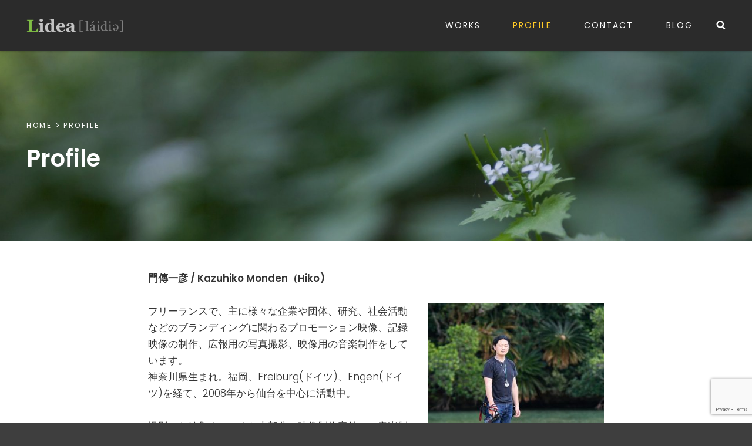

--- FILE ---
content_type: text/html; charset=utf-8
request_url: https://www.google.com/recaptcha/api2/anchor?ar=1&k=6LceSMgUAAAAAFfwSHdANzIf5RN0s82n8QUeE9Ui&co=aHR0cHM6Ly9saWRlYS5zaXRlOjQ0Mw..&hl=en&v=PoyoqOPhxBO7pBk68S4YbpHZ&size=invisible&anchor-ms=20000&execute-ms=30000&cb=rd96jf69m1bt
body_size: 48648
content:
<!DOCTYPE HTML><html dir="ltr" lang="en"><head><meta http-equiv="Content-Type" content="text/html; charset=UTF-8">
<meta http-equiv="X-UA-Compatible" content="IE=edge">
<title>reCAPTCHA</title>
<style type="text/css">
/* cyrillic-ext */
@font-face {
  font-family: 'Roboto';
  font-style: normal;
  font-weight: 400;
  font-stretch: 100%;
  src: url(//fonts.gstatic.com/s/roboto/v48/KFO7CnqEu92Fr1ME7kSn66aGLdTylUAMa3GUBHMdazTgWw.woff2) format('woff2');
  unicode-range: U+0460-052F, U+1C80-1C8A, U+20B4, U+2DE0-2DFF, U+A640-A69F, U+FE2E-FE2F;
}
/* cyrillic */
@font-face {
  font-family: 'Roboto';
  font-style: normal;
  font-weight: 400;
  font-stretch: 100%;
  src: url(//fonts.gstatic.com/s/roboto/v48/KFO7CnqEu92Fr1ME7kSn66aGLdTylUAMa3iUBHMdazTgWw.woff2) format('woff2');
  unicode-range: U+0301, U+0400-045F, U+0490-0491, U+04B0-04B1, U+2116;
}
/* greek-ext */
@font-face {
  font-family: 'Roboto';
  font-style: normal;
  font-weight: 400;
  font-stretch: 100%;
  src: url(//fonts.gstatic.com/s/roboto/v48/KFO7CnqEu92Fr1ME7kSn66aGLdTylUAMa3CUBHMdazTgWw.woff2) format('woff2');
  unicode-range: U+1F00-1FFF;
}
/* greek */
@font-face {
  font-family: 'Roboto';
  font-style: normal;
  font-weight: 400;
  font-stretch: 100%;
  src: url(//fonts.gstatic.com/s/roboto/v48/KFO7CnqEu92Fr1ME7kSn66aGLdTylUAMa3-UBHMdazTgWw.woff2) format('woff2');
  unicode-range: U+0370-0377, U+037A-037F, U+0384-038A, U+038C, U+038E-03A1, U+03A3-03FF;
}
/* math */
@font-face {
  font-family: 'Roboto';
  font-style: normal;
  font-weight: 400;
  font-stretch: 100%;
  src: url(//fonts.gstatic.com/s/roboto/v48/KFO7CnqEu92Fr1ME7kSn66aGLdTylUAMawCUBHMdazTgWw.woff2) format('woff2');
  unicode-range: U+0302-0303, U+0305, U+0307-0308, U+0310, U+0312, U+0315, U+031A, U+0326-0327, U+032C, U+032F-0330, U+0332-0333, U+0338, U+033A, U+0346, U+034D, U+0391-03A1, U+03A3-03A9, U+03B1-03C9, U+03D1, U+03D5-03D6, U+03F0-03F1, U+03F4-03F5, U+2016-2017, U+2034-2038, U+203C, U+2040, U+2043, U+2047, U+2050, U+2057, U+205F, U+2070-2071, U+2074-208E, U+2090-209C, U+20D0-20DC, U+20E1, U+20E5-20EF, U+2100-2112, U+2114-2115, U+2117-2121, U+2123-214F, U+2190, U+2192, U+2194-21AE, U+21B0-21E5, U+21F1-21F2, U+21F4-2211, U+2213-2214, U+2216-22FF, U+2308-230B, U+2310, U+2319, U+231C-2321, U+2336-237A, U+237C, U+2395, U+239B-23B7, U+23D0, U+23DC-23E1, U+2474-2475, U+25AF, U+25B3, U+25B7, U+25BD, U+25C1, U+25CA, U+25CC, U+25FB, U+266D-266F, U+27C0-27FF, U+2900-2AFF, U+2B0E-2B11, U+2B30-2B4C, U+2BFE, U+3030, U+FF5B, U+FF5D, U+1D400-1D7FF, U+1EE00-1EEFF;
}
/* symbols */
@font-face {
  font-family: 'Roboto';
  font-style: normal;
  font-weight: 400;
  font-stretch: 100%;
  src: url(//fonts.gstatic.com/s/roboto/v48/KFO7CnqEu92Fr1ME7kSn66aGLdTylUAMaxKUBHMdazTgWw.woff2) format('woff2');
  unicode-range: U+0001-000C, U+000E-001F, U+007F-009F, U+20DD-20E0, U+20E2-20E4, U+2150-218F, U+2190, U+2192, U+2194-2199, U+21AF, U+21E6-21F0, U+21F3, U+2218-2219, U+2299, U+22C4-22C6, U+2300-243F, U+2440-244A, U+2460-24FF, U+25A0-27BF, U+2800-28FF, U+2921-2922, U+2981, U+29BF, U+29EB, U+2B00-2BFF, U+4DC0-4DFF, U+FFF9-FFFB, U+10140-1018E, U+10190-1019C, U+101A0, U+101D0-101FD, U+102E0-102FB, U+10E60-10E7E, U+1D2C0-1D2D3, U+1D2E0-1D37F, U+1F000-1F0FF, U+1F100-1F1AD, U+1F1E6-1F1FF, U+1F30D-1F30F, U+1F315, U+1F31C, U+1F31E, U+1F320-1F32C, U+1F336, U+1F378, U+1F37D, U+1F382, U+1F393-1F39F, U+1F3A7-1F3A8, U+1F3AC-1F3AF, U+1F3C2, U+1F3C4-1F3C6, U+1F3CA-1F3CE, U+1F3D4-1F3E0, U+1F3ED, U+1F3F1-1F3F3, U+1F3F5-1F3F7, U+1F408, U+1F415, U+1F41F, U+1F426, U+1F43F, U+1F441-1F442, U+1F444, U+1F446-1F449, U+1F44C-1F44E, U+1F453, U+1F46A, U+1F47D, U+1F4A3, U+1F4B0, U+1F4B3, U+1F4B9, U+1F4BB, U+1F4BF, U+1F4C8-1F4CB, U+1F4D6, U+1F4DA, U+1F4DF, U+1F4E3-1F4E6, U+1F4EA-1F4ED, U+1F4F7, U+1F4F9-1F4FB, U+1F4FD-1F4FE, U+1F503, U+1F507-1F50B, U+1F50D, U+1F512-1F513, U+1F53E-1F54A, U+1F54F-1F5FA, U+1F610, U+1F650-1F67F, U+1F687, U+1F68D, U+1F691, U+1F694, U+1F698, U+1F6AD, U+1F6B2, U+1F6B9-1F6BA, U+1F6BC, U+1F6C6-1F6CF, U+1F6D3-1F6D7, U+1F6E0-1F6EA, U+1F6F0-1F6F3, U+1F6F7-1F6FC, U+1F700-1F7FF, U+1F800-1F80B, U+1F810-1F847, U+1F850-1F859, U+1F860-1F887, U+1F890-1F8AD, U+1F8B0-1F8BB, U+1F8C0-1F8C1, U+1F900-1F90B, U+1F93B, U+1F946, U+1F984, U+1F996, U+1F9E9, U+1FA00-1FA6F, U+1FA70-1FA7C, U+1FA80-1FA89, U+1FA8F-1FAC6, U+1FACE-1FADC, U+1FADF-1FAE9, U+1FAF0-1FAF8, U+1FB00-1FBFF;
}
/* vietnamese */
@font-face {
  font-family: 'Roboto';
  font-style: normal;
  font-weight: 400;
  font-stretch: 100%;
  src: url(//fonts.gstatic.com/s/roboto/v48/KFO7CnqEu92Fr1ME7kSn66aGLdTylUAMa3OUBHMdazTgWw.woff2) format('woff2');
  unicode-range: U+0102-0103, U+0110-0111, U+0128-0129, U+0168-0169, U+01A0-01A1, U+01AF-01B0, U+0300-0301, U+0303-0304, U+0308-0309, U+0323, U+0329, U+1EA0-1EF9, U+20AB;
}
/* latin-ext */
@font-face {
  font-family: 'Roboto';
  font-style: normal;
  font-weight: 400;
  font-stretch: 100%;
  src: url(//fonts.gstatic.com/s/roboto/v48/KFO7CnqEu92Fr1ME7kSn66aGLdTylUAMa3KUBHMdazTgWw.woff2) format('woff2');
  unicode-range: U+0100-02BA, U+02BD-02C5, U+02C7-02CC, U+02CE-02D7, U+02DD-02FF, U+0304, U+0308, U+0329, U+1D00-1DBF, U+1E00-1E9F, U+1EF2-1EFF, U+2020, U+20A0-20AB, U+20AD-20C0, U+2113, U+2C60-2C7F, U+A720-A7FF;
}
/* latin */
@font-face {
  font-family: 'Roboto';
  font-style: normal;
  font-weight: 400;
  font-stretch: 100%;
  src: url(//fonts.gstatic.com/s/roboto/v48/KFO7CnqEu92Fr1ME7kSn66aGLdTylUAMa3yUBHMdazQ.woff2) format('woff2');
  unicode-range: U+0000-00FF, U+0131, U+0152-0153, U+02BB-02BC, U+02C6, U+02DA, U+02DC, U+0304, U+0308, U+0329, U+2000-206F, U+20AC, U+2122, U+2191, U+2193, U+2212, U+2215, U+FEFF, U+FFFD;
}
/* cyrillic-ext */
@font-face {
  font-family: 'Roboto';
  font-style: normal;
  font-weight: 500;
  font-stretch: 100%;
  src: url(//fonts.gstatic.com/s/roboto/v48/KFO7CnqEu92Fr1ME7kSn66aGLdTylUAMa3GUBHMdazTgWw.woff2) format('woff2');
  unicode-range: U+0460-052F, U+1C80-1C8A, U+20B4, U+2DE0-2DFF, U+A640-A69F, U+FE2E-FE2F;
}
/* cyrillic */
@font-face {
  font-family: 'Roboto';
  font-style: normal;
  font-weight: 500;
  font-stretch: 100%;
  src: url(//fonts.gstatic.com/s/roboto/v48/KFO7CnqEu92Fr1ME7kSn66aGLdTylUAMa3iUBHMdazTgWw.woff2) format('woff2');
  unicode-range: U+0301, U+0400-045F, U+0490-0491, U+04B0-04B1, U+2116;
}
/* greek-ext */
@font-face {
  font-family: 'Roboto';
  font-style: normal;
  font-weight: 500;
  font-stretch: 100%;
  src: url(//fonts.gstatic.com/s/roboto/v48/KFO7CnqEu92Fr1ME7kSn66aGLdTylUAMa3CUBHMdazTgWw.woff2) format('woff2');
  unicode-range: U+1F00-1FFF;
}
/* greek */
@font-face {
  font-family: 'Roboto';
  font-style: normal;
  font-weight: 500;
  font-stretch: 100%;
  src: url(//fonts.gstatic.com/s/roboto/v48/KFO7CnqEu92Fr1ME7kSn66aGLdTylUAMa3-UBHMdazTgWw.woff2) format('woff2');
  unicode-range: U+0370-0377, U+037A-037F, U+0384-038A, U+038C, U+038E-03A1, U+03A3-03FF;
}
/* math */
@font-face {
  font-family: 'Roboto';
  font-style: normal;
  font-weight: 500;
  font-stretch: 100%;
  src: url(//fonts.gstatic.com/s/roboto/v48/KFO7CnqEu92Fr1ME7kSn66aGLdTylUAMawCUBHMdazTgWw.woff2) format('woff2');
  unicode-range: U+0302-0303, U+0305, U+0307-0308, U+0310, U+0312, U+0315, U+031A, U+0326-0327, U+032C, U+032F-0330, U+0332-0333, U+0338, U+033A, U+0346, U+034D, U+0391-03A1, U+03A3-03A9, U+03B1-03C9, U+03D1, U+03D5-03D6, U+03F0-03F1, U+03F4-03F5, U+2016-2017, U+2034-2038, U+203C, U+2040, U+2043, U+2047, U+2050, U+2057, U+205F, U+2070-2071, U+2074-208E, U+2090-209C, U+20D0-20DC, U+20E1, U+20E5-20EF, U+2100-2112, U+2114-2115, U+2117-2121, U+2123-214F, U+2190, U+2192, U+2194-21AE, U+21B0-21E5, U+21F1-21F2, U+21F4-2211, U+2213-2214, U+2216-22FF, U+2308-230B, U+2310, U+2319, U+231C-2321, U+2336-237A, U+237C, U+2395, U+239B-23B7, U+23D0, U+23DC-23E1, U+2474-2475, U+25AF, U+25B3, U+25B7, U+25BD, U+25C1, U+25CA, U+25CC, U+25FB, U+266D-266F, U+27C0-27FF, U+2900-2AFF, U+2B0E-2B11, U+2B30-2B4C, U+2BFE, U+3030, U+FF5B, U+FF5D, U+1D400-1D7FF, U+1EE00-1EEFF;
}
/* symbols */
@font-face {
  font-family: 'Roboto';
  font-style: normal;
  font-weight: 500;
  font-stretch: 100%;
  src: url(//fonts.gstatic.com/s/roboto/v48/KFO7CnqEu92Fr1ME7kSn66aGLdTylUAMaxKUBHMdazTgWw.woff2) format('woff2');
  unicode-range: U+0001-000C, U+000E-001F, U+007F-009F, U+20DD-20E0, U+20E2-20E4, U+2150-218F, U+2190, U+2192, U+2194-2199, U+21AF, U+21E6-21F0, U+21F3, U+2218-2219, U+2299, U+22C4-22C6, U+2300-243F, U+2440-244A, U+2460-24FF, U+25A0-27BF, U+2800-28FF, U+2921-2922, U+2981, U+29BF, U+29EB, U+2B00-2BFF, U+4DC0-4DFF, U+FFF9-FFFB, U+10140-1018E, U+10190-1019C, U+101A0, U+101D0-101FD, U+102E0-102FB, U+10E60-10E7E, U+1D2C0-1D2D3, U+1D2E0-1D37F, U+1F000-1F0FF, U+1F100-1F1AD, U+1F1E6-1F1FF, U+1F30D-1F30F, U+1F315, U+1F31C, U+1F31E, U+1F320-1F32C, U+1F336, U+1F378, U+1F37D, U+1F382, U+1F393-1F39F, U+1F3A7-1F3A8, U+1F3AC-1F3AF, U+1F3C2, U+1F3C4-1F3C6, U+1F3CA-1F3CE, U+1F3D4-1F3E0, U+1F3ED, U+1F3F1-1F3F3, U+1F3F5-1F3F7, U+1F408, U+1F415, U+1F41F, U+1F426, U+1F43F, U+1F441-1F442, U+1F444, U+1F446-1F449, U+1F44C-1F44E, U+1F453, U+1F46A, U+1F47D, U+1F4A3, U+1F4B0, U+1F4B3, U+1F4B9, U+1F4BB, U+1F4BF, U+1F4C8-1F4CB, U+1F4D6, U+1F4DA, U+1F4DF, U+1F4E3-1F4E6, U+1F4EA-1F4ED, U+1F4F7, U+1F4F9-1F4FB, U+1F4FD-1F4FE, U+1F503, U+1F507-1F50B, U+1F50D, U+1F512-1F513, U+1F53E-1F54A, U+1F54F-1F5FA, U+1F610, U+1F650-1F67F, U+1F687, U+1F68D, U+1F691, U+1F694, U+1F698, U+1F6AD, U+1F6B2, U+1F6B9-1F6BA, U+1F6BC, U+1F6C6-1F6CF, U+1F6D3-1F6D7, U+1F6E0-1F6EA, U+1F6F0-1F6F3, U+1F6F7-1F6FC, U+1F700-1F7FF, U+1F800-1F80B, U+1F810-1F847, U+1F850-1F859, U+1F860-1F887, U+1F890-1F8AD, U+1F8B0-1F8BB, U+1F8C0-1F8C1, U+1F900-1F90B, U+1F93B, U+1F946, U+1F984, U+1F996, U+1F9E9, U+1FA00-1FA6F, U+1FA70-1FA7C, U+1FA80-1FA89, U+1FA8F-1FAC6, U+1FACE-1FADC, U+1FADF-1FAE9, U+1FAF0-1FAF8, U+1FB00-1FBFF;
}
/* vietnamese */
@font-face {
  font-family: 'Roboto';
  font-style: normal;
  font-weight: 500;
  font-stretch: 100%;
  src: url(//fonts.gstatic.com/s/roboto/v48/KFO7CnqEu92Fr1ME7kSn66aGLdTylUAMa3OUBHMdazTgWw.woff2) format('woff2');
  unicode-range: U+0102-0103, U+0110-0111, U+0128-0129, U+0168-0169, U+01A0-01A1, U+01AF-01B0, U+0300-0301, U+0303-0304, U+0308-0309, U+0323, U+0329, U+1EA0-1EF9, U+20AB;
}
/* latin-ext */
@font-face {
  font-family: 'Roboto';
  font-style: normal;
  font-weight: 500;
  font-stretch: 100%;
  src: url(//fonts.gstatic.com/s/roboto/v48/KFO7CnqEu92Fr1ME7kSn66aGLdTylUAMa3KUBHMdazTgWw.woff2) format('woff2');
  unicode-range: U+0100-02BA, U+02BD-02C5, U+02C7-02CC, U+02CE-02D7, U+02DD-02FF, U+0304, U+0308, U+0329, U+1D00-1DBF, U+1E00-1E9F, U+1EF2-1EFF, U+2020, U+20A0-20AB, U+20AD-20C0, U+2113, U+2C60-2C7F, U+A720-A7FF;
}
/* latin */
@font-face {
  font-family: 'Roboto';
  font-style: normal;
  font-weight: 500;
  font-stretch: 100%;
  src: url(//fonts.gstatic.com/s/roboto/v48/KFO7CnqEu92Fr1ME7kSn66aGLdTylUAMa3yUBHMdazQ.woff2) format('woff2');
  unicode-range: U+0000-00FF, U+0131, U+0152-0153, U+02BB-02BC, U+02C6, U+02DA, U+02DC, U+0304, U+0308, U+0329, U+2000-206F, U+20AC, U+2122, U+2191, U+2193, U+2212, U+2215, U+FEFF, U+FFFD;
}
/* cyrillic-ext */
@font-face {
  font-family: 'Roboto';
  font-style: normal;
  font-weight: 900;
  font-stretch: 100%;
  src: url(//fonts.gstatic.com/s/roboto/v48/KFO7CnqEu92Fr1ME7kSn66aGLdTylUAMa3GUBHMdazTgWw.woff2) format('woff2');
  unicode-range: U+0460-052F, U+1C80-1C8A, U+20B4, U+2DE0-2DFF, U+A640-A69F, U+FE2E-FE2F;
}
/* cyrillic */
@font-face {
  font-family: 'Roboto';
  font-style: normal;
  font-weight: 900;
  font-stretch: 100%;
  src: url(//fonts.gstatic.com/s/roboto/v48/KFO7CnqEu92Fr1ME7kSn66aGLdTylUAMa3iUBHMdazTgWw.woff2) format('woff2');
  unicode-range: U+0301, U+0400-045F, U+0490-0491, U+04B0-04B1, U+2116;
}
/* greek-ext */
@font-face {
  font-family: 'Roboto';
  font-style: normal;
  font-weight: 900;
  font-stretch: 100%;
  src: url(//fonts.gstatic.com/s/roboto/v48/KFO7CnqEu92Fr1ME7kSn66aGLdTylUAMa3CUBHMdazTgWw.woff2) format('woff2');
  unicode-range: U+1F00-1FFF;
}
/* greek */
@font-face {
  font-family: 'Roboto';
  font-style: normal;
  font-weight: 900;
  font-stretch: 100%;
  src: url(//fonts.gstatic.com/s/roboto/v48/KFO7CnqEu92Fr1ME7kSn66aGLdTylUAMa3-UBHMdazTgWw.woff2) format('woff2');
  unicode-range: U+0370-0377, U+037A-037F, U+0384-038A, U+038C, U+038E-03A1, U+03A3-03FF;
}
/* math */
@font-face {
  font-family: 'Roboto';
  font-style: normal;
  font-weight: 900;
  font-stretch: 100%;
  src: url(//fonts.gstatic.com/s/roboto/v48/KFO7CnqEu92Fr1ME7kSn66aGLdTylUAMawCUBHMdazTgWw.woff2) format('woff2');
  unicode-range: U+0302-0303, U+0305, U+0307-0308, U+0310, U+0312, U+0315, U+031A, U+0326-0327, U+032C, U+032F-0330, U+0332-0333, U+0338, U+033A, U+0346, U+034D, U+0391-03A1, U+03A3-03A9, U+03B1-03C9, U+03D1, U+03D5-03D6, U+03F0-03F1, U+03F4-03F5, U+2016-2017, U+2034-2038, U+203C, U+2040, U+2043, U+2047, U+2050, U+2057, U+205F, U+2070-2071, U+2074-208E, U+2090-209C, U+20D0-20DC, U+20E1, U+20E5-20EF, U+2100-2112, U+2114-2115, U+2117-2121, U+2123-214F, U+2190, U+2192, U+2194-21AE, U+21B0-21E5, U+21F1-21F2, U+21F4-2211, U+2213-2214, U+2216-22FF, U+2308-230B, U+2310, U+2319, U+231C-2321, U+2336-237A, U+237C, U+2395, U+239B-23B7, U+23D0, U+23DC-23E1, U+2474-2475, U+25AF, U+25B3, U+25B7, U+25BD, U+25C1, U+25CA, U+25CC, U+25FB, U+266D-266F, U+27C0-27FF, U+2900-2AFF, U+2B0E-2B11, U+2B30-2B4C, U+2BFE, U+3030, U+FF5B, U+FF5D, U+1D400-1D7FF, U+1EE00-1EEFF;
}
/* symbols */
@font-face {
  font-family: 'Roboto';
  font-style: normal;
  font-weight: 900;
  font-stretch: 100%;
  src: url(//fonts.gstatic.com/s/roboto/v48/KFO7CnqEu92Fr1ME7kSn66aGLdTylUAMaxKUBHMdazTgWw.woff2) format('woff2');
  unicode-range: U+0001-000C, U+000E-001F, U+007F-009F, U+20DD-20E0, U+20E2-20E4, U+2150-218F, U+2190, U+2192, U+2194-2199, U+21AF, U+21E6-21F0, U+21F3, U+2218-2219, U+2299, U+22C4-22C6, U+2300-243F, U+2440-244A, U+2460-24FF, U+25A0-27BF, U+2800-28FF, U+2921-2922, U+2981, U+29BF, U+29EB, U+2B00-2BFF, U+4DC0-4DFF, U+FFF9-FFFB, U+10140-1018E, U+10190-1019C, U+101A0, U+101D0-101FD, U+102E0-102FB, U+10E60-10E7E, U+1D2C0-1D2D3, U+1D2E0-1D37F, U+1F000-1F0FF, U+1F100-1F1AD, U+1F1E6-1F1FF, U+1F30D-1F30F, U+1F315, U+1F31C, U+1F31E, U+1F320-1F32C, U+1F336, U+1F378, U+1F37D, U+1F382, U+1F393-1F39F, U+1F3A7-1F3A8, U+1F3AC-1F3AF, U+1F3C2, U+1F3C4-1F3C6, U+1F3CA-1F3CE, U+1F3D4-1F3E0, U+1F3ED, U+1F3F1-1F3F3, U+1F3F5-1F3F7, U+1F408, U+1F415, U+1F41F, U+1F426, U+1F43F, U+1F441-1F442, U+1F444, U+1F446-1F449, U+1F44C-1F44E, U+1F453, U+1F46A, U+1F47D, U+1F4A3, U+1F4B0, U+1F4B3, U+1F4B9, U+1F4BB, U+1F4BF, U+1F4C8-1F4CB, U+1F4D6, U+1F4DA, U+1F4DF, U+1F4E3-1F4E6, U+1F4EA-1F4ED, U+1F4F7, U+1F4F9-1F4FB, U+1F4FD-1F4FE, U+1F503, U+1F507-1F50B, U+1F50D, U+1F512-1F513, U+1F53E-1F54A, U+1F54F-1F5FA, U+1F610, U+1F650-1F67F, U+1F687, U+1F68D, U+1F691, U+1F694, U+1F698, U+1F6AD, U+1F6B2, U+1F6B9-1F6BA, U+1F6BC, U+1F6C6-1F6CF, U+1F6D3-1F6D7, U+1F6E0-1F6EA, U+1F6F0-1F6F3, U+1F6F7-1F6FC, U+1F700-1F7FF, U+1F800-1F80B, U+1F810-1F847, U+1F850-1F859, U+1F860-1F887, U+1F890-1F8AD, U+1F8B0-1F8BB, U+1F8C0-1F8C1, U+1F900-1F90B, U+1F93B, U+1F946, U+1F984, U+1F996, U+1F9E9, U+1FA00-1FA6F, U+1FA70-1FA7C, U+1FA80-1FA89, U+1FA8F-1FAC6, U+1FACE-1FADC, U+1FADF-1FAE9, U+1FAF0-1FAF8, U+1FB00-1FBFF;
}
/* vietnamese */
@font-face {
  font-family: 'Roboto';
  font-style: normal;
  font-weight: 900;
  font-stretch: 100%;
  src: url(//fonts.gstatic.com/s/roboto/v48/KFO7CnqEu92Fr1ME7kSn66aGLdTylUAMa3OUBHMdazTgWw.woff2) format('woff2');
  unicode-range: U+0102-0103, U+0110-0111, U+0128-0129, U+0168-0169, U+01A0-01A1, U+01AF-01B0, U+0300-0301, U+0303-0304, U+0308-0309, U+0323, U+0329, U+1EA0-1EF9, U+20AB;
}
/* latin-ext */
@font-face {
  font-family: 'Roboto';
  font-style: normal;
  font-weight: 900;
  font-stretch: 100%;
  src: url(//fonts.gstatic.com/s/roboto/v48/KFO7CnqEu92Fr1ME7kSn66aGLdTylUAMa3KUBHMdazTgWw.woff2) format('woff2');
  unicode-range: U+0100-02BA, U+02BD-02C5, U+02C7-02CC, U+02CE-02D7, U+02DD-02FF, U+0304, U+0308, U+0329, U+1D00-1DBF, U+1E00-1E9F, U+1EF2-1EFF, U+2020, U+20A0-20AB, U+20AD-20C0, U+2113, U+2C60-2C7F, U+A720-A7FF;
}
/* latin */
@font-face {
  font-family: 'Roboto';
  font-style: normal;
  font-weight: 900;
  font-stretch: 100%;
  src: url(//fonts.gstatic.com/s/roboto/v48/KFO7CnqEu92Fr1ME7kSn66aGLdTylUAMa3yUBHMdazQ.woff2) format('woff2');
  unicode-range: U+0000-00FF, U+0131, U+0152-0153, U+02BB-02BC, U+02C6, U+02DA, U+02DC, U+0304, U+0308, U+0329, U+2000-206F, U+20AC, U+2122, U+2191, U+2193, U+2212, U+2215, U+FEFF, U+FFFD;
}

</style>
<link rel="stylesheet" type="text/css" href="https://www.gstatic.com/recaptcha/releases/PoyoqOPhxBO7pBk68S4YbpHZ/styles__ltr.css">
<script nonce="05V1DImRRbEId1F-MYnrCQ" type="text/javascript">window['__recaptcha_api'] = 'https://www.google.com/recaptcha/api2/';</script>
<script type="text/javascript" src="https://www.gstatic.com/recaptcha/releases/PoyoqOPhxBO7pBk68S4YbpHZ/recaptcha__en.js" nonce="05V1DImRRbEId1F-MYnrCQ">
      
    </script></head>
<body><div id="rc-anchor-alert" class="rc-anchor-alert"></div>
<input type="hidden" id="recaptcha-token" value="[base64]">
<script type="text/javascript" nonce="05V1DImRRbEId1F-MYnrCQ">
      recaptcha.anchor.Main.init("[\x22ainput\x22,[\x22bgdata\x22,\x22\x22,\[base64]/[base64]/[base64]/[base64]/cjw8ejpyPj4+eil9Y2F0Y2gobCl7dGhyb3cgbDt9fSxIPWZ1bmN0aW9uKHcsdCx6KXtpZih3PT0xOTR8fHc9PTIwOCl0LnZbd10/dC52W3ddLmNvbmNhdCh6KTp0LnZbd109b2Yoeix0KTtlbHNle2lmKHQuYkImJnchPTMxNylyZXR1cm47dz09NjZ8fHc9PTEyMnx8dz09NDcwfHx3PT00NHx8dz09NDE2fHx3PT0zOTd8fHc9PTQyMXx8dz09Njh8fHc9PTcwfHx3PT0xODQ/[base64]/[base64]/[base64]/bmV3IGRbVl0oSlswXSk6cD09Mj9uZXcgZFtWXShKWzBdLEpbMV0pOnA9PTM/bmV3IGRbVl0oSlswXSxKWzFdLEpbMl0pOnA9PTQ/[base64]/[base64]/[base64]/[base64]\x22,\[base64]\\u003d\x22,\x22w5AlEcOwL8ObZ8K/woMrDMOAHMKidsOxwo/CsMKPTSscajB8Fht0wrRcwq7DlMKfT8OERSzDvMKJb0wuRsORN8OSw4HCpsK/[base64]/EiYcw5XCm8KmTcKDFHLCvMOtfWN+wroDScKNCsK6woIhw6E1KcONw5BnwoMxwp/DtMO0LjotHMO9RzfCvnHCt8OtwpROwowHwo0/w6rDssOJw5HCmXjDswXDj8O0cMKdFz1mR0PDvg/Dl8KoKWdeRiBIL1vCgSt5RWkSw5fCr8K5PsKeIAsJw6zDj1DDhwTCm8Okw7XCnxgqdsOkwogJSMKdex3CmF7Ck8KrwrhzwpfDuGnCqsKlRFMPw4bDrMO4b8OAGsO+wpLDsWfCqWATa1zCrcOQwoDDo8KmOmTDicOrwp/Cg1pQZ0HCrsOvJsK+PWfDrsOuHMOBBGXDlMONOMKNfwPDucKxL8OTw78Ew61WwonCucOyF8K1w5E4w5peSlHCusOVfsKdwqDCkMOiwp1tw7TCtcO/dWEXwoPDicOEwqtNw5nDhcKHw5sRwoPCjWTDskNWKBdtw4EGwr/[base64]/wqXCmEZrw4TDpxHCr8K5FsKFw5FeHkMSODtNwqR4ZALDmMKNOcOmfsKCdsKkwo3Dv8OYeGlTChHChMOMUX/CtG/DnwA6w7hbCMOvwptHw4rCi25xw7HDrMKQwrZUH8KuwpnCk2rDvMK9w7ZFFjQFwoDCm8O6wrPCiBI3WVkuKWPCkMKcwrHCqMOwwo1Kw7Ijw77ChMOJw518d0/Cuk/DpmBuUUvDtcKYPMKCG29nw6HDjm0WSiTCh8KuwoEWRsONdQRMB1hAwpdywpDCq8Otw6nDtBA6w6bCtMOCw4jCjiwnYy9ZwrvDg1VHwqIhK8KnU8OOXwl5w4XDusOeXilXeQjCgcOkWQDCvMO+aT1MQR0iw6hzNFXDo8Krf8KCwpxWw7/[base64]/Ctws7wqTDnyLCmkHCs8KCwpMewrHCvkHCtB52AMKzw5XCusOjQSLCqsKDw6Ygw6jChWDDm8KFNsKuwpnDhMKow4YkEMO7e8OOw4fCuGfCisO8wq3DvVXDkzQcXcOXRsKVQcKGw5Y/wrfDjSM1CsOGw6rCpxMCE8OVwpbDh8O7IsKBw6XDk8OBw7tZb2hawrYhFsK7w6bDlB08wpvDn0jCrzrDm8Kyw48zNcKpwrt2c05Nw4vDsypCeTZMf8OWfsKAcijCrCnCsDEEWwAGw4XCmUsmLsKIB8OWUwnDg3JQK8KLw4c/[base64]/w6zCnsOhB1cLwp3CicOhw57CksKjwqwhJsOeQsOIw7E5w57DhE5dZSpLG8ONeVPCmsO9T1Rzw4fCk8KBw71wKzPCvQ7CucOXHMO3QQnCmT9Qw6YFNUfDosO/csKxIW5TaMK5EkduwoAZw7HCp8O2STnCjHJqw4XDosOhwqwtwo/DnMOgwoXDikPDkgNHwobCsMOQwro1P3drwq5mw64tw53Ck1JjW3TCuxzDjRheKCYxAsOJaUwnwr5CailzZyHDuGAJwrzDqMKkw607NB/DlWQEwq02w4/[base64]/[base64]/wqjCkUlpw5HDmk3DtcO+b3gKC0oBwrvDhF5uw5NFOAIYUidPwrcwwqDCtEfDsA7CtXlBw7kewpAxw4tFYcO+cE/DrlfCiMOuwphBSUFYwqvDsxN0QMO4eMKBJsOoDU8sLMKpETFQwroqwqxCC8OGwrrCjsOCdsO8w6vCpUV1MnLCqXzDusKGbGvDscKFZQtkH8O3woYiZXvDmUbCvyfDh8KcCnPChcO4wpwNMjUcV1jDlUbCtcOfEi9rw7tSBgvDgcKiw5R/w48nY8Krwo8dw5bCt8Oiw5scGVxncgjDhMK/CzLCtcKiw53CiMKyw7w2PMOeX1h8VkbDhcOVwrEsEWXCtcKvwpN/ZRlowrwzFEzDpyTCgnI1w4nDi0bCuMOPOMKZw5gzw5QESzUeXwlCw63Dlj1Ow7/DqQrDiHZ+YxnDgMO0f33DicK1eMOAw4Mtwo/CtTR6wpYnwqxAwqDCrMKEKEvDmMO8w7nDuAXCg8Okw43DlsO2AsKLw5XCt2dzHsKXw48mKTsXwpTCmiXCpS8sInvCohrCkkh+MMOlKzFswo5Rw59Wwp/CjTfDsBHCmcOgOHdSS8OAXx3DgH4SYnEOwoPDtMOOeBR5dcKLHMOjw7o/wrXDpcOmw7BkBgcvJlp/[base64]/DgsK6QgTDkFlkwpLCpMONw7/DjkZkw65XK2HCm29zw5PDg8KZHsOqPhN3XBrCsTXCicK6wrzDrcO3w47DicOBw4knw7PDp8OUTDwMwrlnwoTCk3LDo8OJw450ZsOqw6wbDsK4w4tOw6AXDhvDoMKQKsO2UMKNwrHDnsKJw6YveyR/w5HDoWNiFnrChMK3ITpHwq/Dq8K8wocwTcOlEmIaQ8KPXcOjwqfCk8KCD8KKwp7CtcKtb8KVGcO3QSphw7UaeRs6TcOWEntxdyDDr8K4w6JRbGtuMcKcw63CqRIpKTBbK8K0w7rDh8OKwrPDnMKyJsO8w4/[base64]/ChFXCsMObVXcxKMOiLMK6JBc3cMO7AsOWcsOtOMKHLiYiW3YVVcKKXEI0OTPDrUk2wppwR1ocR8OpHlPDuX0Aw7V5w7ECKnhswp3ChsO1ZjNFwotuwohpw4TDlxHDm3nDjsKZQDzCkUjCt8OcBMO/w64iesOyXgbDmcKQw4TDqkvDrEjDr084wp/[base64]/Dt8Orwp7CgMKFw53CvznDgcOjw4YPwoHDjcKLw45oMyTDpMOOQsKQJcK/acKKCMOwV8KHaQl9QQPCgmXDmMOzCELCnsK/[base64]/DssK2R2zClwsewqLDkU4HFHVkPEtlwrlTQjBewqnCnQtIfjnDgVfCjMO9wqdowqrDr8OnBsO6wqY8wrzCozc1wovDnGvCqw9dw6lqw5xDQ8O4aMOYdcK/wpVAw7jCt0M+wpbDpQJRw4caw5cHCsOSw4VFEMKPLMOJwr1ZKsOJfmrDth3CrsKFwo9mBsOEw5/DjWbDnMOCaMOiG8OcwrwpK2BIwptdw63Cq8O+w5YBw490DTQxHyrDscOyRsKAwrjCv8K9w4kOwocGBMKTKn7CvcKjwpzDs8O5wqsHEsK/WDvCvsKawoTCo1RBOcK4Bi7DrjzClcOYP3kcw5ZcH8Obw4jCm3FXPndmwoPDilDDicKaw5TCvAnDhcO7KhPDhGE4wqVgw6vDiFfCt8OMw5/CtsK4UR8hK8KiDWt0w4zCqMOGZTx0w6kHwqnCssKxRFkxJsOPwrsBPcKOPiByw53Dg8OewrhHUsOlJ8K1wrEqwrctPcO5w4kfw73CgsOwNFXCssK/w6o0wo1tw6/CqMK7DHNnGsO1IcK3HTHDixTDi8K2woQMwo5NwrDCqmYLRn3CjMKqwoTDusKtw4bCpCcwOFUBw48Lw7/CvU1TFn7CqmDDtsOmw4fDnRLCssK1EnjCmMO+QxHDtsKgw7oMWcOSwrTCsl3Do8OZHMK1fsOzwoPDqmHCq8KgeMKLw7zDmAF7w551UcKHwo7DoWR8wpQew7zDnXfCtSIiw7jCpFHChx4CGMKBADPCmmV/JMKJCX07C8KOGsKwSwvCqSvClsObS2hEw7cewpkoHsKUw4XCgcKvZ3nChsKEw4Iuw7F1wrhZWgzCi8OAwoQZw73Dhy3CvifCgcO3YMKEFDk/VxRrw6DCuTAQw5nDrsKkwoXDqjZleU3CscObIMKRw7xmZXhDZ8KrLsKJLixkdFjDgMO4TXhewpcCwps3AcKRw7zDqsO9GsO6w4BRU8Kbw7zDvn/[base64]/DlSHCn8OLEBbDm8O+W31+wpTDocKrwqNKwprCtgDCpMO2w4dHwpfCkcKYMcKFw7MgewQlFW/DjMKFAsKLwqzCkH3Dn8KWwoPCpcK+wrvDoSp5fQDCg1XCmSgDFChswq01dsOHFldMw7jCpg/DswvChMKmWMKGwrwlfcOVwqbCll3DiCItw53CocKCWHIqwpLCs2BVX8KkLlzDmsO/[base64]/AHlvD3TCuMOQw61+V2/Co8OIMB3CqUtGwrDDpsKPwoPDjMK0ex17IhB1KA42QX7Dm8OxIicswo3DlSvDtcO/GXgJwo4KwpcBwpjCrsKPw7tCYllIGMO6YTcYw7AaccKpfRfCqsODwoJEwp7Dn8Oyc8KSwpvCgmDCil1nwqLDu8O7w4XDg07DssKgwpvChcO/JsK+fMKbaMKAwovDuMOaH8KUw7PCi8O4wqwIfCvDu37DkWFhw6dnFMOTwqZRA8OTw4QuQ8KyHsOewpEIwrpmWw/CucK6XAfDsQDCvS3ClMKQN8O8wp45wr3DiT5hED8pw4dvwqsASsO3W0nCtEdqWU/[base64]/wpcIw4ZiwrA8U1gSwovCtcKkTsOpwr/ChnEew6QLADpyw47DjMKdw69Vw5HDmB8rw4rDjwJ2XMOKU8ONw5rCk3ZhwpXDqjYIA3DCqjMjw5kGw6TDjCllwqoZNw/Ct8KNwprCvlzDoMOqwpgnT8K1SsKnSQJ4woPDuwfDtsKqSzsVYilxOTvCrRl+YWQgw70Zah0QI8KrwrMwwq/CkcORw53Cl8OmAj9pwpvCncOATB49w5XCgXEXacKVMHtmdSvDtsOPw7PCh8KFE8OHF3gcwoZyeTbCu8OvdkvCr8O0HsKJa37CrsK/JRABOsOgPmbCpcKVUsKQwrvCnS1QwonCrBolPMOCBcOjXmp3wrzDjRBsw7kcShE8NmEXFsKOd3I5w7Ijw4rCrhcIcgfCrnjCpsKoYlYiwpd3wrZeDsO2M2Rgw5zDvcK2w4sew7TDknfDgcOHAxxmTHBCwok7RMKgwrnDsV5pwqfCvBcJeA7Do8Oxw7XCksOMwoUUwp/[base64]/Dux/Dn8KWw73DnEkYFlRQej1hLcK+O0wFVgRkGivCvTfCnWRfw6HDuiURFsOHw5g4wp7CpwTDsgzDu8KBwpZ/N2sGUsOwbCfCgcOrLijDscO7w7Flwp4qJsO2w7QiccOQZnhnHcKRwoPDmzBiw77CpBnDvDPCkHLDm8OTwq5Yw5bCmifDuHdPw41+w5/DlMK/woVTSlDDnsOZbh1dEFpVwrZGB1nCg8OjVsKzDUBOwqxow6JkFcKmFsO3w53DtcOfw7rDrCZ/RMK2GCXCuEJ7Ag0Mwol8cUMJTMKKAl1baXprfm10YygRTsOeMgtRwq3Dg1jDhMKIw78Cw5rDnxPColJMfsK2w7nCulk9JcKnNGXCucOzwpgXw4bCqyhXwoXClsKjw6TDocOHY8KpworDuA5lEcKTw441w4AFwrs8I2ISJmY/H8KfwpnDkcKGEcOHwqzCvDBGw6LCjhg4wrhKw5oSw5EnFsOJLcOuwpUcZcOswpUycDxswo4gGH1nw7YQZcOKwrXDljbDucKWwq/CpxDCtSTCqcOOK8OMQMKKwqs7w6gpK8KPwp4naMKqwq0Gw7LDrTLDl2lnSyLDpSYgCcKBwrzCiMOeXkTCqkNiwo1hw5s3woLDjzgGTXvDjMONwoojwrXDscKzwoVATFR4woHDuMOjwpPDjMKbwrtMf8KHw4/DksO3TMO6GcOxCxtJEsOEw5XCiF0AwqbDn18zw4gZw4fDrD5tfsKHGMK0RsOHeMO3w5wEFsO+JS7Dt8OebsK+w5c3d0DDkcKMw6rDoSDCs3UKcH1tGXYOwrDDoUXDkhHDt8O/DU/DrxjDsznChxXClMOUwr4Vw6EifFsmwqvCs3kLw67DmMOxwrnDnXwKw47DvHMtfktQw6I3f8KDwpvClUHDknHDp8Olw7EgwoBtWMOmw6jCuSwywr9gKkYowrZEDFIKR1hFwrxgS8OaOsKCGHktbsKjVh3CsXfCrC7DmsKowo7CjsKhwrk/[base64]/DvXZJw4hxNcOLKhfCg0jDkD3ClMKmMcO/woggZMOlNcO2AMOZGcKBQEDCngpeVsKpVMKlVi07wozDs8OvwqwMAMOUa3DDpsOnw4/ChnQIWMOwwod/wpUZw4TCrUA4OMKrwoNmA8O4woEfVl1qw7zDncKYO8KwwpfDn8K0BcKUPCLDncODw5BmwofDvsO1w7/DrcOmXMOJIlgmw74/OsKXaMKOMA8awopzOg/DhRcPNWh4w4LCk8Kzw6d5wprCicKgfyDCqn/Dv8KiH8Kuw53CqjXDlMOtPMO0RcOeV3Qnw6g5HsONPcOvdcOsw4fDrgHCv8Kvw5A0fsOlM0HCoWd/wotOUMOhIHtncsKKw7Nbb1/CunPDhn3CrC/CpmpYw7cJw4LDgD7DkCoUwpxxw5XCrjfDhsOHSBvCoFDClcOVwpTDg8KUSGbDj8Kkw6t5wp3DuMKHwo3DmzQOGWgBw5lmw70rKy/DlAIrw4TCssOyHRYKAMKFwozCrmEuw6VeAMOjwropGyjCvkTCm8OXQsKzCkhXEsOUwrsvwrXDhjVMASMrPhBywqLDoFs+w5AewqRHeGrDksOPwqPCjiAaaMKWNsK9wo0UHH1mwppGGsOFWcKDf2ptJC/DlsKLwrvClMKRX8Khw6zCgAZ/wrnDhcK+HcKAwrdBwprDmAQ+wrjCv8K5csOgEsKywpDCl8KAB8OOwo5ew4DDg8ONazo2wpnCh3tSw5IDFFBsw6vDvzfClhnDhsKOV1nCg8OcRhhhZXxxwpxfDUMlSsO6B3J0H008HxB/G8OqOcOqE8KsEMKww7oXHsOSP8OHdVzDk8O9Iw/ClR/[base64]/CsMKFw403wrJUXw4NO8Kqw73DhMOFHE5CFVwewpwoJjjCvMO7OMKHw7nChsOiwrrDmcOOMcKUCijDocOSK8OFen7DosKSwoEkwozDmMOVwrXDpE/CkFrDqcK5fzrDh2DDgX1Rwq/CmsK2w4cIwpXCg8OQCMK+wr/CtcKjwrByKMKAw4PDmgLDkm3DmRzDskXDlsOUUcK+wqTDjMOewqLDgcKAw7XDh27Cq8OkKMORfDLDicOxB8Kuw6MoJEtzJ8O/[base64]/[base64]/CuVAnw6JtwopREwDDp8KdGgkmCjtXw7fDpgdqwpLDlsK/[base64]/GTtvwqh0w4vDmEtXwp3CvMOJw6Nhw75WwrPCp8KHdQXDglPDo8O3wr40w4kwR8KFwp/[base64]/Ck8OxwpQ4RMOmwooTw4YJw5PCicO1MBFEAF3CocOFw7jCqWTDl8OPCsKdN8ObQz7CssKsfcO3HcKFWy7CmhRhWVHCqsKAF8Kiw7bDgMKacMOLwo4ow4YDw6vDq1giPQ3DgTLCvDRwT8OJKMKpCMOIOsKwMcK4w6spw4bDjBnCkMOMWcOYwrzCsC/[base64]/CkAc/[base64]/DiHXCmUfCqlDDvzsTwqEhw7g+w64Xw4HDgj1JwpVgw7PDvMKWNMK/w5YKL8Kow67Dl0XCjlBeDXhNMsOaS3DChcKBw6pCXwvDjcKPcMKtMhsvwq5NZCh5Oy4dwpJXcVIww6cmw7xgYsOKwo5xd8OLw6zCnxcnFsKlwoDCssKCScOPWcKnbxTDncO/wqICw4oEwoBBY8K3w4g7w6/DvsK+PsKjGXzCkMKIwqTDi8OCZcOrF8O4w6VIwr4xERsHwoHDkcKHwpjCujfDn8K+w5F5w53DkGXCgxZqL8OgwoPDrRJnBVbCmlMXGcOvIMKnN8KBFlTDmgkOw7LCusO0NBXCkTEcI8O0BsKqw7pBYn3DplBrwq/ChgRFwqbDjlY7bMKiVMOONVHCjsKnwonDhyDDoXMRGcOQw4fDmcOvLyzClsKMD8OTw6wGWwTDn3kGw5PDqW8ow7dtw692w7jCr8K1wonDrg56wqzDhjgFNcKPISsYTMO4IWEhwplaw4Y7NXHDuAnCjsOiw7EUw7LDtMO9w4BFw4lfwq5Dw7/ClcOHc8O+Nl5AHQzCr8KIw7UJwqzDl8OBwospVydndmcaw75veMOWw64qSsKBTA9awprCmMOmw5/DhAtewrVQwobCoDjDiRdLAcKlw67DocKiwrNAMR7DsjfDncKaw4VNwqU5w61gwoY5wqZzdhTCmDhaeRxWMMKUWSbDucOBHGHCj0cUPntMw4FcwoTCpTY+wrwWQQTCtih2w5bDgiluw6TDl0vDmBwHOcOiw7/DvXgTwqnDundFw7JGNcKWcsKVasKyKMKrAcKxK09cw7xtw6bDoxsNTjlawpTCgMKwKhdkwqvDv2ojw6oVw5fCrnDCmAXCmVvCmsO1Z8O4wqBIwqpPw7BHJ8OcwpPClmsCVMO9eErDt2rDvcKhaB/DoipZWENtSMK4LxQcwpYrwqLCtVFMw7/[base64]/[base64]/TW4zcEjDpjHDlzkjwolpP1Bdw6lAUsOECzA7w5PCoDLDpMKQwp5xwpbDg8KDwqTCqQ1GF8KcwpTDs8KvJcK8K1vDiQXCtGTDssKKKcKiw6ERw6jDtwNIw6pyworCojsrw4TDkRjDg8KNwp/Cs8OsLsKrB2s0w5bCuCIoEcKSwownwrBCw4pWMQ8MC8K0w6BcNwhkw7Juw6jDgFYZesOvdzU6PDbCo2DDvjF3wpd/wozDlMKyPcKadC1deMOAAsOmwqIbwpk8FyPDhnxdBsKfUkPDmTDDusOKwrE0TMK7fsOHwoFAwo1sw63DuxJZw5UUw7F2UsO8Mlsww6nCksKdNzbClcO8w5ptwrVewpkXVF7DlVDDsHDDjlgrLQRjd8K+JMOOw48MKj7Dt8Kxw7XCpsKZLknCihHCr8OvDsO/ERLCm8KIw7UXw4EYw7fDhUwvworCjxnCvcKow7UxBjRlwqgYwo/Dg8KfdGbCiAPCjsK0MsOnDkgJwozDrh7DnA47AsKnw6tIeMKnSglMw54iRMO7IcKQP8ObVkcUwr11wrPDn8Ojw6fCn8OGwo0bw5nCq8KSHsOiOMKYdkjCkjzCkz/CvnZ4woLDosORw4sYwqnCpsKDc8O/[base64]/Co8OMw6HDglbDoAZOwq/CksKywqXDqsOgTcKRwqMtLU9vTsOPw6vCpyMGMR3Cl8O4Y1R4wq7CqTJ6wqpea8K0P8ONTMOqTD4lG8ONw4vDp2YTw74UMMKbwpgPXw3CtcOWwpnDtsOJbsOFcmLDkihtwrshw41KICbCgsKuXMOFw5otacOrbErCiMOdwqDCkwN6w6JuUMKEwrRHM8KdWWl/w4Irwp3CqsOzwp1mw4QWw6MIdlrDoMKSwrLCs8O2wocHAMOKw6XDjlwhwpfDpMOCw7XDhko2D8KXwpgmFztbIcKNw4/DnMKqwrJDcABdw6c5w6fCuy/CjQV+VcOhw4PCvgbCjMK3O8OsRcOVwrJRwohNNhMiw7rCrlXCvMOEMMO/w6dYw7tdMcOqwohjwqbDuhZHGDQnaEp+w69RfMKUw4lLw7vDgsKkw60bw7jDnnzCrsKiwoHDiRzDuDM6wrEIInjCq2gYw7LDjm/CmAzCqsOvw5/CkcOWJMKZwqwPwrY0bndTe2tsw6Nsw4/DtmXDpMOPwojCpMK7wqjDmsK5SU8YNx0AN2g9AW/DvMKAwoMpw6lRP8K0acOCwoTDrcOyHcKmwpPCtnYLA8OVAGzDnmR6wqXDvDzCnTo4asO6woYXw63CkBA+F0TDoMKQw6UjFsK0w5rDt8OjfMOGwrZbIzHCkBXDniJwwpfCt2VnAsKzHHvCql1jwqYmbMOmF8O3McOQXhkJwrgFw5B6w40/wodbw6XCnSUfWU4jMsKFw7hJHsOewqTChMKiOcOcwrnCvXJiXsO0VMKcDE3CixcnwpFHw7LDoldRVjd0w6DCgWUKwrZ9PsOrB8OkChUiFSV4wpDDuGZfwpXChlLCk03DiMKpdVHCulJEP8OMw7Jsw7odAcOZM0oIRMOXZcKCw75/w6Y1JCRVdMO1w4nCpsODBMKxGh/CqsOsIcK/wp7DuMO1woUOw7bDh8K1wr1cJyUfwp7DnMO4ZmzDnsOKeMOHwq8CX8OtdW1ZcjjDnMKXbMKAwr/Cu8OpYXfChwrDm3HCoTZZacO1I8OSwrrDgMOzwpFgwqV/R2hGGMOEwog5NcK7TSvCr8O/[base64]/DtcKrw6HCvcKxwpsRH8KqYsK5w7jDmhrCgMKswo8+IS0MIkzDqMO+EB9tC8KaeUfClMOzwpzDhQJPw7HDmlzCiH/DgR5HAMKOwqnCrFYvwpfCqwZRwobCoEPClsKSLkw8worCu8Kmw7jDnX7Cn8OLA8KUV1kHDhV1Z8OCwo3DoG1dZxnDmMOcwrLDsMK8IcKhw41FKRXDpsOBRwECwrXDt8OZw4N3w5wXw5/CrsOBfWcDecOrEMOHw5PCmMO3BsKLw7UhZsKUw5/DgTVRU8K4QcOSLsOXA8KgKS/Dj8OTXWhsNTlTwrVVHhEAP8K1woxPJjFlw5gaw4vCvAzDjmF2wpxCUwjCp8KVwo0gEcOpwroxwrTDinXCjjNYCQLCi8K6OcOXN07DjnPDhjwyw7HCt0ZCd8Kfwr9MUDDCicO6wq3DgsOGw63Cq8OoCMOREsKjYsO0a8ONwr9Bb8KsbGwGwqjCgn7DncK/fsO4w5kVecO9fcOHw7N/w7I/w5nCmMKVQDvDgDbCiD4HwqvCk3bCo8O/bsOAwrYRccKFGQNPw6s/VcOpCzgDY0dCwrLCrsKrw6jDrWEEVsKdwqtLYUrDsQYcfsOZV8KpwokdwpkGw4MfwrTDicK+UsOSC8K/wovCuX7DlXQhwpDCqMKxGsOJScOhC8OYYMOQJsKwQcOfLQN3dcODFiNFFH0xwo9CG8OGw43DvcOAwrjCnEbDsCnDrMOhbcOfeG9mwrVlJSJ4XMK4w58SQMK+w4/CrcK/NkkaBsKJwrPCnhEtwq/Cni/CgQAcw713EC0aw5PDlUgcXDnCrW9ew73DsnfCr1Ehw5pQOMOvw5fDjRnDhcK/w7Aowo/Dt1MNwoUUUsOXWsOUdsOBAyvCkBZfDVYOH8OEGhkaw6/[base64]/DgwACZkIKFjrDhErDk1pIJiXClsOcw5lwfMKTGBtVw6FrR8KkwolBw4PCoSU9JsKrwpUkD8Kwwrw5bVtVw74Hwqo6wr7CiMKOw6PDlStGw6sBw5LCmyI0UcKIwqdyWMKFAUbCoRLDl3QUXMKjZ2PChyZxBMOzCsKdw5/[base64]/Dp8KowpjDg3PCicOJwpPDi8KQw4BPXcKsUsOFCsKDworCp2BKwpkDw7rDt2kkIsKHacKOZBPCjUQVEsOBwrzCgsOXMi0gCRnCsWLDpEHDmjkmGMKhZMOBWjPCsV/DpyLCkmTDl8OpVcOtwqzCocO1wqh2OGPDnsOdFsOFwrnCvsK/Z8O7cTFLRGzDqMO/P8O6AkoOw4F/wqHDiRhpwpfCjMKxw641w7oiCWdsIFh5wqlhwo3Ds3w0RMOsw6/CrTMPFATDmDd8AMKWXsO6cSTDu8OfwrwcJ8KlICp7w40Dw5bDu8O+WyLDn2XDqMKhPEYkw5DCgcKfw5XCu8O9wqvCnyI0wrXCrUDCi8OGG3pScwwiwrfCusOXw6LChMKaw4wVcSF+VmA+wp7Ckk3DlVfCqMKiw6PDmMKlf23DnWnCk8OBw4XDl8KGwrIqChzCgxUQRB/Cv8OqA27Ck0/[base64]/DsnrCmMKbaylBMsK6csO7wo/Cq8K5wqc8wrTDuyowwpLDrMKpw5hXFsOvacKUMWfDjsODUcKhwqU6ah0/[base64]/CsRtPYMOdaADDv8OqR8ODwoB4woDCpRzCi8K8w4dnw71kwr/CgHglVMKyAUMIwp94w6IzwqvCng8sU8K9w6NwwrLDhsOhw6rCmTE8OXXDicOKwoIew6zChw10QcOiKMKaw59Rw54OYzLDi8OMwoTDhm9rw7HCnVw3w4XDkWc7wr3Do1tZw4JADh3DrhjDhcKDw5HCm8KSwpQKw5/[base64]/DsMKlJA0Iw4xVw7TChUjDg8ODMMOlEMOYwoDDmcKeU05mwr0/WC0lAsKSwobCoSrCh8Kyw6kCRMKqLzMBw4/DtHzDtCrCtErCkMOjwr5JbcO/[base64]/JsKqHsK0Y8KHMsKjQSslw5dUKAzCnsOCwqrDrT3Cr04Yw5RnH8OBf8KawprDvk5vfcOSw5PDrg5iw4DDlMO7wrl1w6jCusKRDhLCqcOIRV8Hw7TCk8OEw6k/wpU3wo3DiRlzw5nDn1skw4/CvcOUIsKywoEqXsKtwpNDw6Adw7LDvMOaw5NCDMOmw53CnsKNw4BUwrPCscOFw6jCiW/CnhstFTzDr11PQSwFfMOif8O7wqsbwrtGwoXDtxFVwronwojCmVXChsONwrjCqsKyDMOFwr5mwodDMERJMsO4w5Yww7vDpsOLwpLCgHbCoMOhT2cORMKgACRpYlAQdxfDnTkzw5/Dik0wKMOTFcOvw6nDjlvDp2hlwrpqd8OFMQBIw65WLVDDt8Kpw65rw4l7cwbCqC8yasOUw4tuCsKEEUTDosO7wrHDlAzCgMOaw51uwqRMRsOpNsKKw5rDl8OufRDCssKLw5TDksOiawTCgV/[base64]/ChzBDJcK0McKIQH3Ci2PCjmBQZMO/BsOuwr3Csnkxw7TCk8Kgw4FfIAbCg0pyAXjDtDI7w53DoknDnUbCkCsJwrYuwonDo1F+ARQSc8KBYXYLNsKrw4MdwrFiwpQZwqRcThPDgwJuFMOCaMKWw6TClMOQw6TCkw0gEcOaw64uWsOzJkgcA0sQwr8ywqwuwpnDpMKnFsOYw7nDrcKhYiM3eV/DiMOOw48zw6dXw6DChynCjsOSwo1cwpbDonrCicOdSRc6KCDDp8OzDwMpw5vDmlzCkMOEw7ZJM3wiw7MiEcKDGcOpw4M4w5oYRsKowozCm8OMJcOtwqc3RHnDhlMaRMKDJiPDpVs1wr/DlWoNw7sAGsK5dxvClDTCrsKYejLCh3gew6tsE8KQD8K7U0QGSQ/CoSvCgMKEbSTChVzDvEdaJcKZw5Udw5HDjMK1Ti99Am8WEcOdw5PDssO6woXDi1cmw51CbW/CtsKSC1jDrcO2wqcxDMOAwrrCpDILccKSGnvDmCnCgcKYejxmw7VmBkXDiAYWwq/[base64]/[base64]/Don/CtcOdw6JVVD1two7CjWcawoFtZsOpw5HCnX9Aw7HDqsKsHsKABx3CpgzCpCRQwrxCw5czC8O8A2Qowq3DisOawrXDoMKjwp/DncOHOsK0bcKOwqfChcKiwq7Ds8K5BsORwoQJwqNUYMO/w5jChsOew6TDicK4w7bCsAdtwrXCq1ddCA7CjBbCrB8lwr7CiMORb8OwwqTDlMK3w6UUQ27CpQbCo8KcwpPCvz81wrMeQsOBw7/CpcK2w6PCpMKUBcOzKMK0w4LDrsOEw4vCoyrClEV6w7/CpBfCgHRtw5rCmD5UwovDiWVZwp/[base64]/CpkbDgMKBWVzDrcOJHsK/[base64]/DkMOSw59UwrzClWlnBmI4RsOowp0PCsK3w7lGC0bDpcOzIxXDh8O9wpUKworDqcO2w4d4XHMjwrPCvTNXw6ZoXgIqw4LDvcOSw5LDqsKpwpUowpzCnwsMwr3CicK0LcOqw7w+csOEBAbCqn/[base64]/woHDoxkpw4cJw4NZw47DpHPDjHDDuX/[base64]/Dq8KawoRfGBDDjzpaW8OJwqnDvcKEw4DDlcKiw5TCrsKbMMKbfBbDr8OUwoRAVlhre8O8FFzDhcKGwqrDmsKpecKtwpTDnWnDhcKGwqvDh1J5w53CgMO/PcOWL8O1WmUsM8KpdiRQKTnDoE5zw7RDJgdwV8O2w6rDqUjDj0DDvsOyAMOtRsOiwr7CucK3wr/CoycVw7pxw7M2E3c5wpDDnMKfI2IiUsObwqRYXMKpwoPCihPDm8KvDcK8d8K9W8KOV8KEw68TwrxPwpMSw6AFw60jdyTDiwrCjGpDw6AIw7g9CDzCucK6wprCpcOcFVPDpgHDl8K8wrjCrg1uw7TDmMKab8KSWcKBwpfDqnURwrDCphHDrcO9wpnClsO6CcK8OVogw5/CnydNwocLwrR+NmxfaUfDjcOTwoZkZRQIw4DCiBTDnhXDrw0AGxZPGVJSw5JAw7DDqcKOw4fCvsOoQMO/w7tGwr8nwpdCwojCl8OCw4/DnsKBCsOKOSEGDGZ6dsKBwppgw7MwwpQSwoXCiTAGR1IQS8KIGMK3eljCncOEXGNjw4vCncOHwq3CgE3Cn3XDgMOBwpTCucKXw68RwozClcO+w7/CtQlCJsKVwo7DlcKew5w2TMKrw5jCvcO4wr84SsOBACDCpX8BwqbDqMODBBjDvTtVwr8saiYfKnbDkMKHYAcewpRwwrMNMyVDIFoXw7vDrsKFwox+wok/Dl0CeMKSMRZpbMKMwpPClMKvVcO4ecORw63CtMKyP8KfHMK9w4skwpk+w4TCqMOxw6AZwr5Iw4fDkcKRdsOcXsK5ZmvDqMKpw6hyAl/CoMO+OFXDhznDp0rCjXBLXwnCp07DqXZLKGZaSsKGRMOiw5VQG3TCowlgCsK8bRp2w7gSwrfDksO7JMK+wp/DscKKw59bw458F8KkM3/DucOKb8OTw7rDjUrCg8O/wr1hWMOpLWnCrsKrDDtOA8OywrnCjyzDuMKHR1h4w4TDv3jCksKLw7/[base64]/Dkz3DgzLChMKFRRBfbsKXwrEYMkTCvsKXwrA7CXbCgcKydMKuLQEtM8KMcTkhKcKibsObGFsFS8K2w47Dr8KTOsK9bkovwqjDhCYlwoTChzDDs8OGw5kqLXXCvMKJf8KQScOTUMKeL25hw6o1wo/Ckw7DmcKGMinCs8Kkwo7DnMOtLcKgLxM4CMKowqXDoxYHHn0RwrfCu8O8N8O7b0NrWMKvwp3Ch8K8wowfwonDmMOMDCHDox1jZiwmfMOFw6h1worCvlvDrcKrKMOfecOhXVZgw5lxeT1bZ39SwoUOw7zDkMKTIsKFwo/DhmTCiMOGIcOXw5Zbw4ldw44zeWN+fVrDkzdxI8KpwoJRdBzDhsOsLF1Ewq5aV8O3T8OsNiJ5w48/EcKBwpTDg8KeKhfCgcKfV3QXw4t3bitEAcKrwobDohdkbcOSw57CisK3wp3DpTPDmsOtw7/DoMOzccOcwr3DnsO7MsOEwp/DrMO7w7g2H8Oqwr49w5nCji5owpYew6M4wp08YCHCqj5zw5M3bsOcRsOqIMOWw6w/[base64]/Ci8KQwpPCqWzCqm42cMOtwpDDhzknfA5fwrzCrcO0wqJ2w5A6wpHCsDAQw7/ClMOuwqQiRHnDlMKMekl/NV/[base64]/UEBjYmoneMONRsKpdyd1WQvDtsOga8K+LmNFehZ4BjVewp3DjDBjI8KXwqzCpQ/DnlV4wpoLw7BJJnkqw57CrmTCgHjDlMKrw7hAw6o6J8Oqw6QLwqbCscKBEXvDv8OdacKJNsKbw67DicOlw6vCuyHDox0TEl3CoTl/[base64]/w6/Ck214w6TDuMKewqcbw4XCqcOyw5fCrsKwM8K6YxdVasO2w71VRXbDosOswpnCrGfDocOaw5PDtMKSSUhaUxPCpxjCi8KAHgPDhzDDjxHDrcOPw7pswp1yw6PCsMKvwpbCn8O/d2zDr8Ktw5hXGgk8woU9McOoNsKNBcKNwoJLwpLDksOvw7J1e8O5wqnDqw0XwpTDh8OsSsOpwqELbcKIYcONGsKpXMOvwp3Cqw3DpMKuacK8BgXDqTLDgEV2wrdGwpvCqi/[base64]/CgwPDjTALw4dXKSo+WMKTA8Oww5rCm8OOfUbDtsKeIMKAwrgWVcOVw4skw6PCjx4CX8KUSQ9OecOpwoxhw4rCoSbClndwAlLDqsKQwpEswpLCgmbCq8Krwp9cw7l1Ey/[base64]/[base64]/DuWh4JcOuw6DCjMKqwoV9w7XDmhIBPcOSc8OCwoYXw4HDgsOEw73CtsKGwrzDqMKUTnXDiV5WUsOEEH5CMsOYBMKbw7vDj8OhSlTClGzDhl/[base64]/FMOqMcKEw5ozwr9XwonDvMOtZjJvR8Kmw5XCnW/DpVhfZ8KxAGAcCEzDmlA0HFvDuAvDjsOow5XCpHJjwrPCpW8XTm0ldsOYwrhrw5dKw6MBPUPDtQUvwpt8PR3CiznDkDfDhsOKw7bCuy5XL8OmwrLDisOvR3woSlFzwrRhbMOUwo/[base64]/CgyB1cVtVUsKeCcKte8OqXMKgwpRPw6d/[base64]/[base64]/XnE+w6ZpMcK/[base64]/XFDCo8OTw7XDrR8cw6zDusKPwpnDpjRVwp3Ci8KiwqN4w6Jnw6/Dl1gFOWDCssOLbsO4w4dxw6bDuCjCgkxDw5dQw53CshLCnyx3AsK7LmzDt8ONMRPDt1sMIcKKw4jDv8K5XcKoZF1Dw6EXCMO/[base64]/CtwHCg8KIwo3CviNzw7lhwpwHYsKEw7LDgjvDsWZrW1B6wrPChhvDmzfCvzRvwonCuRfCsQETwqgmw4/DjznCsMKkU8Kuwo7DtcOEw60QGQFfw6M1JMKNwqvChkXCucKTw4s4wobCmcK4w6PDuTxYwq3DhTpbE8OJNEJSwqPDiMO/[base64]/Ci0ZwZH8gwr7DlH5cXQ/CpsO7bBvDssKew7VwAy7ClAPCl8Klw542w6zCtsOPYQrCmMKCw581KsKKwovDqcKmFg4kUHLDhXIPwrcODcK5KsOEwqYgwogtw4PCvsOXLcKdw7ZMwqLCj8ORwpQCw4/CjEvDmsOFFFNQwrfCrUEcA8K9e8OpwqrCscO7w7fDnnrCnsKcXn1hw5/Dv0/ChGDDtGrDvcKiwpgswozCiMOOwqYTTm5DCMOXFUkvwqrCjQ97SSJ7AsOMVMOywrbDtH1uwpnCsBg/w4bDrsONwoZrwrHCt27DmSrCjMKxU8KoAMOQw7gHwqBswrfCpsO5YXhJez7Ch8Kkw7xYw4/Cjlo2wrtVMsKFwrPDqcKtQ8KewqzCksO8w4YowoYpPHc4w5IAJzHDlErDs8ORS0vCqEnCsAREC8KuwozDhEFMw5PCuMK+fHN1w4HCs8KdR8KJcCTDmSTDjwgQw5gOeRHCssK2w5IPfw3Dsj7DiMKzLl7CssOjED4vUsKQDjQ7wq/DgsKEUTolw5lrbhIUw70pAg3DgcKuwqw2OsOjw77CsMObAiLDnsO+w4vDjjLDrcK9w7sWw4scAV7CnMKTD8O/QCjChcKRFX7CssOEwp0zcjguwrp9BBRVMsOuw7xawozCicKdw6NSCGDCpG8aw5New5QMwpJbw544wpTDv8O6w6NRW8KyRX3CnsOswoQzwp/[base64]/[base64]\\u003d\\u003d\x22],null,[\x22conf\x22,null,\x226LceSMgUAAAAAFfwSHdANzIf5RN0s82n8QUeE9Ui\x22,0,null,null,null,1,[21,125,63,73,95,87,41,43,42,83,102,105,109,121],[1017145,362],0,null,null,null,null,0,null,0,null,700,1,null,0,\[base64]/76lBhn6iwkZoQoZnOKMAhmv8xEZ\x22,0,0,null,null,1,null,0,0,null,null,null,0],\x22https://lidea.site:443\x22,null,[3,1,1],null,null,null,1,3600,[\x22https://www.google.com/intl/en/policies/privacy/\x22,\x22https://www.google.com/intl/en/policies/terms/\x22],\x22BrgRgICxl+IlBwG7RC+Z7pwHvtREBw5FwhtoZJ6IHxE\\u003d\x22,1,0,null,1,1768661097353,0,0,[43],null,[18,166,167],\x22RC-2LrKhHFOxQNLhQ\x22,null,null,null,null,null,\x220dAFcWeA67rP7bYVg0fD_3OJg-euBOF2OGPmtvYMtXCwg_ewHQzarsNp19Rs7M0q8FhOcN3qxH09sL5KphcCy89Cfc11ZJ4bCq4w\x22,1768743897143]");
    </script></body></html>

--- FILE ---
content_type: text/css
request_url: https://lidea.site/wp-content/themes/catch-fullscreen/style.css?ver=2.3.2
body_size: 23285
content:
/*
Theme Name: Catch Fullscreen
Theme URI: https://catchthemes.com/themes/catch-fullscreen/
Author: Catch Themes
Author URI: https://catchthemes.com/
Description: Catch Fullscreen is a one page WordPress theme that comes with incredible features and captivating design. The theme is extremely easy to customize and you will not have to deal with the most troublesome coding task. The well-designed one page WordPress theme, Catch Fullscreen provides you with crucial features such as header media, featured content, featured slider, hero content, layout options, portfolio, testimonials, and more – which are extremely crucial to create a strong online niche. The theme is completely responsive and your website will look perfect on all devices. Its attractive full screen design and vertical scroll navigation makes your website stand out among others in the web world. Catch Fullscreen helps you build a single scrolling page with great attention to typography and is eye-appealing. Try out the Catch Fullscreen theme and start your journey in WordPress today! For more information, check out Theme Instructions at https://catchthemes.com/themes/catch-fullscreen/, support at https://catchthemes.com/support/ and Demo at https://catchthemes.com/demo/catch-fullscreen/
Version: 2.3.2
Requires at least: 5.6
Tested up to: 6.0
Requires PHP: 5.6
License: GNU General Public License v3 or later
License URI: http://www.gnu.org/licenses/gpl-3.0.html
Tags: one-column, two-columns, right-sidebar, flexible-header, custom-background, custom-header, custom-menu, custom-logo, editor-style, featured-image-header, featured-images, footer-widgets, rtl-language-support, sticky-post, theme-options, threaded-comments, translation-ready, blog, entertainment, photography
Text Domain: catch-fullscreen

This theme, like WordPress, is licensed under the GPL.
Use it to make something cool, have fun, and share what you've learned with others.
*/

/**
 * Table of Contents
 *
 * 1.0 - Normalize
 * 2.0 - Typography
 * 3.0 - Elements
 * 4.0 - Padding/Margin
 * 5.0 - Forms
 * 6.0 - Navigation
 *   6.1 - Links
 *   6.2 - Menus
 *   6.3 - Post Navigation
 *   6.4 - Breadcrumb
 *   6.5 - Scroll Up
 * 7.0 - Accessibility
 * 8.0 - Alignments
 * 9.0 - Clearings
 * 10.0 - Widgets
 * 11.0 - Content
 * 11.1 - Header
 *    11.2 - Posts and pages
 *    11.3 - Comments
 *    11.4 - Footer
 * 12.0 - Media
 *    12.1 - Captions
 *    12.2 - Galleries
 *    12.3 - Icons
 * 13.0 - Modules
 *    13.1 	- Slider
 *    13.2 	- Featured Content
 *    13.3 	- Services
 *	  13.4 	- Portfolio
 *    13.5 	- Gallery
 * 	  13.6 	- Hero Content
 *	  13.7 	- Team
 *    13.8 	- Testimonials
 *	  13.9 	- Promotional Headline
 *	  13.10 - Recent Blog
 * 14.0 - Others
 * 15.0 - Media Queries
 *	  15.1 - >= 480px
 *	  15.2 - >= 601px
 *    15.3 - >= 667px
 *	  15.4 - >= 783px
 *    15.5 - >= 1024px
 *    15.6 - >= 1120px
 *    15.7 - >= 1366px
 *    15.8 - >= 1600px
 * 16.0 - Colors
 */

/**
 * 1.0 - Normalize
 *
 * Normalizing styles have been helped along thanks to the fine work of
 * Nicolas Gallagher and Jonathan Neal http://necolas.github.com/normalize.css/
 */

html {
	font-family: sans-serif;
	-webkit-text-size-adjust: 100%;
	-ms-text-size-adjust: 100%;
}

body {
	margin: 0;
}

article,
aside,
details,
figcaption,
figure,
footer,
header,
main,
menu,
nav,
section,
summary {
	display: block;
}

audio,
canvas,
progress,
video {
	display: inline-block;
	vertical-align: baseline;
}

audio:not([controls]) {
	display: none;
	height: 0;
}

[hidden],
template {
	display: none;
}

a {
	background-color: transparent;
}

abbr[title] {
	border-bottom: 1px dotted;
}

b,
strong {
	font-weight: 600;
}

small {
	font-size: 80%;
}

sub,
sup {
	font-size: 75%;
	line-height: 0;
	position: relative;
	vertical-align: baseline;
}

sup {
	top: -0.5em;
}

sub {
	bottom: -0.25em;
}

img {
	border: 0;
}

svg:not(:root) {
	overflow: hidden;
}

figure {
	margin: 0;
}

hr {
	-webkit-box-sizing: content-box;
	-moz-box-sizing: content-box;
	box-sizing: content-box;
}

code,
kbd,
pre,
samp {
	font-size: 1em;
}

button,
input,
optgroup,
select,
textarea {
	color: inherit;
	font: inherit;
	margin: 0;
}

select {
	text-transform: none;
}

button {
	overflow: visible;
}

button,
input,
select,
textarea {
	max-width: 100%;
}

button,
html input[type="button"],
input[type="reset"],
input[type="submit"] {
	-webkit-appearance: button;
	cursor: pointer;
}

button[disabled],
html input[disabled] {
	cursor: default;
	opacity: .5;
}

button::-moz-focus-inner,
input::-moz-focus-inner {
	border: 0;
	padding: 0;
}

input[type="checkbox"],
input[type="radio"] {
	-webkit-box-sizing: border-box;
	-moz-box-sizing: border-box;
	box-sizing: border-box;
	margin-right: 0.4375em;
	padding: 0;
}

input[type="date"]::-webkit-inner-spin-button,
input[type="date"]::-webkit-outer-spin-button,
input[type="time"]::-webkit-inner-spin-button,
input[type="time"]::-webkit-outer-spin-button,
input[type="datetime-local"]::-webkit-inner-spin-button,
input[type="datetime-local"]::-webkit-outer-spin-button,
input[type="week"]::-webkit-inner-spin-button,
input[type="week"]::-webkit-outer-spin-button,
input[type="month"]::-webkit-inner-spin-button,
input[type="month"]::-webkit-outer-spin-button,
input[type="number"]::-webkit-inner-spin-button,
input[type="number"]::-webkit-outer-spin-button {
	height: auto;
}

input[type="search"] {
	-webkit-appearance: textfield;
}

input[type="search"]::-webkit-search-cancel-button,
input[type="search"]::-webkit-search-decoration {
	-webkit-appearance: none;
}

fieldset {
	border: 1px solid #eee;
	margin: 0 0 1.75em;
	min-width: inherit;
	padding: 0.875em;
}

fieldset > :last-child {
	margin-bottom: 0;
}

legend {
	border: 0;
	padding: 0;
}

textarea {
	overflow: auto;
	vertical-align: top;
}

optgroup {
	font-weight: bold;
}

/**
 * 2.0 - Typography
 */

body,
button,
input,
select,
textarea {
	font-size: 15px;
	font-size: 0.9375rem;
	font-weight: 300;
	font-family: 'Poppins', sans-serif;
	line-height: 1.866666666666667;
}

.site-title,
.comments-title,
.comment-reply-title {
	font-size: 24px;
	font-size: 1.5rem;
	line-height: 1.458333333333333;
}

.site-description,
.comment-reply-title small a,
.widget .widget-title,
.widget .wp-block-group h2,
.widget .hentry .entry-title,
.entry-meta {
	font-size: 13px;
	font-size: 0.8125rem;
	line-height: 1.615384615384615;
}

.drop-cap:first-letter {
	font-size: 98px;
	font-size: 6.125rem;
}

.section .hentry-inner .entry-title,
.section .section-subtitle {
	font-size: 20px;
	font-size: 1.25rem;
	line-height: 1.4;
}

.section .section-title,
#footer-instagram .widget-title {
	font-size: 40px;
	font-size: 2.5rem;
	line-height: 1.206896551724138;
}

.section .section-subtitle {
	font-weight: 400;
}

.home .custom-header .entry-title {
	font-size: 40px;
	font-size: 2.5rem;
	line-height: 1.225;
	letter-spacing: 0.005em;
}

blockquote {
	font-size: 22px;
	font-size: 1.375rem;
}

.header-media .site-header-text,
.author-description .author-title,
.post-navigation .nav-title {
	font-size: 18px;
	font-size: 1.125rem;
	line-height: 1.555555555555556;
}

.site-footer,
#footer-menu-wrapper .site-navigation a {
	font-size: 15px;
	font-size: 0.9375rem;
	line-height: 1.866666666666667;
}

.site-info {
	font-size: 11px;
	font-size: 0.6875rem;
	letter-spacing: 0.25em;
	line-height: 1.75;
	text-align: center;
	text-transform: uppercase;
}

button,
.button,
input[type="button"],
input[type="reset"],
input[type="submit"],
.sticky-post,
.entry-breadcrumbs,
.woocommerce .woocommerce-breadcrumb,
.post-navigation .nav-subtitle {
	font-size: 12px;
	font-size: 0.75rem;
	line-height: 1.75;
}

h1,
h2,
h3,
h4,
h5,
h6 {
	clear: both;
	font-weight: 600;
	margin: 0;
	text-rendering: optimizeLegibility;
}

p {
	margin: 0 0 1.647058823529412em;
}

dfn,
cite,
em,
i {
	font-style: italic;
}

blockquote {
	line-height: 1.45;
	margin: 0 0 1.166666666666667em 0;
	padding: 25px 35px;
	text-align: center;
}

blockquote.alignright,
blockquote.alignleft {
	padding-left: 25px;
	padding-right: 25px;
}

blockquote cite {
	font-weight: 500;
	letter-spacing: 0.05em;
}

blockquote p {
	margin-bottom: 0.875em;
}

blockquote cite,
blockquote small {
	display: block;
	font-size: 13px;
	font-size: 0.8125rem;
	font-weight: 500;
	line-height: 1.615384615384615;
	text-transform: uppercase;
}

blockquote em,
blockquote i,
blockquote cite {
	font-style: normal;
}

blockquote > :last-child {
	margin-bottom: 0;
}

address {
	font-style: normal;
	margin: 0 0 1.647058823529412em;
}

code,
kbd,
tt,
var,
samp,
pre {
	font-family: Inconsolata, monospace;
}

pre {
	font-size: 17px;
	font-size: 1.0625rem;
	line-height: 1.647058823529412;
	margin: 0 0 1.647058823529412em;
	max-width: 100%;
	overflow: auto;
	padding: 1.647058823529412em;
	white-space: pre;
	white-space: pre-wrap;
	word-wrap: break-word;
}

mark,
ins,
code {
	padding: 0.125em 0.25em;
}

abbr,
acronym {
	border-bottom: 1px dotted #eee;
	cursor: help;
}

mark,
ins {
	text-decoration: none;
}

big {
	font-size: 125%;
}

/**
 * 3.0 - Elements
 */

html {
	-webkit-box-sizing: border-box;
	-moz-box-sizing: border-box;
	box-sizing: border-box;
}

*,
*:before,
*:after {
	/* Inherit box-sizing to make it easier to change the property for components that leverage other behavior; see http://css-tricks.com/inheriting-box-sizing-probably-slightly-better-best-practice/ */
	-webkit-box-sizing: inherit;
	-moz-box-sizing: inherit;
	box-sizing: inherit;
}

hr {
	border: 0;
	height: 1px;
	margin: 0 0 1.647058823529412em;
}

ul,
ol {
	margin: 0 0 1.647058823529412em 1.235em;
	padding: 0;
}

ul {
	list-style: disc;
}

ol {
	list-style: decimal;
}

li > ul,
li > ol {
	margin-bottom: 0;
}

dl {
	margin: 0 0 1.647058823529412em;
}

dt {
	font-weight: 600;
}

dd {
	margin: 0 0 1.647058823529412em 1.235294117647059em;
}

img {
	height: auto;
	/* Make sure images are scaled correctly. */
	max-width: 100%;
	/* Adhere to container width. */
	vertical-align: middle;
}

del {
	opacity: 0.8;
}

table,
th,
td {
	border-bottom: 1px solid;
	border-top: 1px solid;
}

table {
	border-collapse: separate;
	border-spacing: 0;
	border-width: 1px 0 0 1px;
	margin: 0 0 1.647058823529412em;
	table-layout: fixed;
	/* Prevents HTML tables from becoming too wide */
	width: 100%;
}

table a {
	text-decoration: none;
}

caption {
	border-width: 0 1px 0 1px;
	font-weight: 500;
	text-align: center;
}

th,
td {
	border-width: 0 1px 1px 0;
	font-weight: normal;
	text-align: left;
}

td {
	font-weight: 300;
}

thead th {
	font-weight: 500;
}

caption,
th,
td {
	padding: 0.412em 0.824em;
}

.displaynone {
	display: none;
}

.displayblock {
	display: block;
}

.drop-cap:first-letter {
	float: left;
	font-weight: 600;
	letter-spacing: 0.05em;
	line-height: 0.6;
	margin: 7px 7px 7px -3px;
}

/**
 * 4.0 - Padding/Margin
 */

#header-navigation-area .wrapper {
	padding: 0 30px;
}

.custom-logo {
	margin: 7px auto;
}

.site-title,
.site-description {
	margin: 0;
}

.menu-toggle {
	padding: 10px;
}

.dropdown-toggle {
	padding: 12px 17px;
}

.site-navigation .menu-item-has-children > a {
	margin-right: 50px;
}

.site-primary-menu {
	margin: 0 auto;
}

.widget,
.woocommerce-pagination,
.form-allowed-tags {
	margin: 0 0 35px;
}

#colophon .widget {
	margin: 0;
	padding: 21px 42px;
}

.widget .widget-title,
.widget .wp-block-group h2 {
	margin: 0 0 14px;
}

.singular-content-wrap .entry-header,
.archive .page-header,
.error404 .page-header,
.search .page-header,
.woocommerce-products-header {
	margin-bottom: 35px;
}

#fullpage #hero-section .entry-container {
	margin-bottom: 0;
	margin-top: 0;
}

.has-header-video .custom-header-content {
	padding-bottom: 288px;
}

.section-heading-wrapper {
	padding: 35px 25px;
}

.comment-reply-title,
.author-avatar,
.comment-form-comment,
.comment-notes,
.comment-awaiting-moderation,
.logged-in-as {
	margin: 0 0 28px;
}

.author-info {
	max-width: 730px;
	margin: 0 auto;
}

.edit-link,
.author-link {
	margin-top: 28px;
}

.entry-summary,
.entry-content,
.entry-meta,
#fullpage .section .hentry-inner .entry-summary,
#fullpage .section .hentry-inner .entry-content,
#fullpage .section .hentry-inner .entry-meta {
	margin-top: 21px;
	width: 100%;
}

.section-content-wrapper .entry-footer .entry-meta {
	margin: 14px 0 0;
}

.taxonomy-description,
.taxonomy-description-wrapper {
	margin-top: 14px;
}

.site-content .wrapper {
	padding: 0 25px;
}

.author-info {
	margin-top: 35px;
}

.singular-content-wrap .post-thumbnail,
.singular-content-wrap .entry-footer {
	margin-bottom: 35px;
	margin-top: 35px;
}

.site-content .singular-content-wrap .entry-content {
	margin-top: 0;
}

body:not(.home) .site-content,
body:not(.home) #footer-instagram {
	padding: 35px 0;
}

.featured-content-wrapper,
.service-content-wrapper,
.portfolio-content-wrapper,
.gallery-content-wrapper,
.team-content-wrapper,
.recent-blog-content-wrapper {
	padding: 0 25px;
}

.featured-content-wrapper .hentry,
.service-content-wrapper .hentry,
.portfolio-content-wrapper .hentry,
.team-content-wrapper .hentry,
.view-all-button,
.recent-blog-content-wrapper .hentry {
	margin-bottom: 35px;
}

.custom-header-content > :last-child,
.custom-header-content .entry-content > P:last-of-type,
.custom-header-content .entry-summary > P:last-of-type,
.page .singular-content-wrap .hentry > :last-child,
.taxonomy-description-wrapper > :last-child,
.widget-column > :last-child,
.widget-area > :last-child,
.widget > :last-child,
.widget li:last-child,
.widget embed:last-child,
.widget iframe:last-child,
.widget object:last-child,
.widget video:last-child,
#colophon .widget li:last-child {
	margin-bottom: 0;
}

#testimonial-content-section .hentry {
	padding: 0 45px 35px;
}

.site-navigation {
	margin: 0;
	padding: 12px 0;
}

.site-footer-menu {
	margin: 0 auto;
}

.posts-navigation div + div,
.post-navigation div + div {
	margin-top: 21px;
}

.wp-caption .wp-caption-text {
	padding: 14px 21px;
}

button,
.button,
input[type="button"],
input[type="reset"],
input[type="submit"] {
	padding: 11px 18px;
}

input[type="date"],
input[type="time"],
input[type="datetime-local"],
input[type="week"],
input[type="month"],
input[type="text"],
input[type="email"],
input[type="url"],
input[type="password"],
input[type="search"],
input[type="tel"],
input[type="number"],
textarea {
	padding: 9px 14px;
}

.site-header input[type="search"] {
	padding: 10px 14px;
}

.contact-details .icon,
.entry-meta .icon {
	margin-right: 7px;
}

.menu-toggle .menu-label {
	display: none;
}

#hero-section .wrapper {
	padding: 35px 25px 0 25px;
}

#search-toggle-right {
	border: 0;
	display: none;
	line-height: 1.25;
	margin: 0;
	padding: 14px 10px;
}

.sticky-post {
	margin-bottom: 14px;
}

.entry-title {
	font-size: 28px;
	font-size: 1.75rem;
	line-height: 1.4;
	margin: 0;
}

.singular-content-wrap .entry-title {
	margin: 0 0 0.4375em;
}

#fullpage .section .entry-meta,
body:not(.home) .entry-header .entry-meta,
body:not(.home) .entry-content,
body:not(.home) .entry-summary,
#fullpage #team-content-section.section .entry-meta {
	margin: 21px 0 0;
}

body:not(.home) .custom-header .entry-content,
body:not(.home) .custom-header .entry-summary {
	margin-top: 0;
}

body.error404 .custom-header .entry-content,
body.error404 .custom-header .entry-summary {
	margin-top: 21px;
}

.infinity-end .site-main .hentry:last-of-type .post-wrapper {
	margin: 0;
}

.site-footer .footer-widget-area {
	padding: 21px 0;
}

.site-content .sidebar {
	margin-top: 35px;
}

/**
 * 5.0 - Forms
 */

input {
	line-height: normal;
}

button,
button[disabled]:hover,
button[disabled]:focus,
.button,
input[type="button"],
input[type="button"][disabled]:hover,
input[type="button"][disabled]:focus,
input[type="reset"],
input[type="reset"][disabled]:hover,
input[type="reset"][disabled]:focus,
input[type="submit"],
input[type="submit"][disabled]:hover,
input[type="submit"][disabled]:focus,
.woocommerce div.product form.cart .button,
.woocommerce #respond input#submit,
.woocommerce a.button,
.woocommerce button.button,
.woocommerce input.button,
.pagination .prev,
.pagination .next,
.posts-navigation a,
.site-main #infinite-handle span,
.view-all-button .more-link,
.entry-content-wrapper .more-link,
.catch-instagram-feed-gallery-widget-wrapper .instagram-button .button,
#hero-section .more-link,
#promotion-section .more-link {
	border: none;
	display: inline-block;
	font-size: 12px;
	font-size: 0.75rem;
	font-weight: 500;
	line-height: 1.75;
	letter-spacing: 0.1em;
	padding: 8px 18px;
	text-decoration: none;
}

body:not(.home) .site-content .hentry .more-link {
	font-weight: 600;
	letter-spacing: normal;
	text-transform: capitalize;
}

body:not(.home) .site-content .hentry .more-link,
#team-content-section .entry-meta .entry-position,
#testimonial-content-section .entry-title {
	font-size: 17px;
	font-size: 1.0625rem;
	line-height: 1.647058823529412;
}

#team-content-section .entry-meta .entry-position {
	font-weight: 300;
	letter-spacing: normal;
	text-transform: capitalize;
}

.more-link {
	font-size: 13px;
	font-size: 0.8125rem;
	font-style: normal;
	font-weight: 700;
	letter-spacing: 0.1em;
	line-height: 1.615384615;
	padding: 0;
	text-transform: uppercase;
}

.button {
	text-transform: uppercase;
}

input[type="date"],
input[type="time"],
input[type="datetime-local"],
input[type="week"],
input[type="month"],
input[type="text"],
input[type="email"],
input[type="url"],
input[type="password"],
input[type="search"],
input[type="tel"],
input[type="number"],
textarea {
	background: transparent;
	border: 1px solid;
	width: 100%;
}

.post-password-form {
	margin-bottom: 1.75em;
}

.post-password-form label {
	display: block;
	margin-bottom: 1.75em;
	text-transform: uppercase;
}

.post-password-form input[type="password"] {
	margin-top: 0.824em;
}

.post-password-form > :last-child {
	margin-bottom: 0;
}

.search-form {
	position: relative;
}

input[type="search"].search-field {
	letter-spacing: 0.025em;
	-webkit-appearance: none;
	padding-right: 44px;
	width: 100%;
}

#search-container input[type="search"],
.site-footer input[type="search"] {
	border: 0;
}

.search-submit {
	background-color: transparent;
	border: none;
	border-radius: 0 3px 3px 0;
	bottom: 0;
	overflow: hidden;
	padding: 0;
	position: absolute;
	right: 0;
	top: 0;
	width: 44px;
}

.search-submit:hover,
.search-submit:focus {
	background-color: transparent;
}

/**
 * 6.0 - Navigation
 */

/**
 * 6.1 - Links
 */

a {
	text-decoration: underline;
}

a:focus {
	outline: thin dotted;
}

a:hover,
a:active {
	outline: 0;
}

a:hover,
a:active,
a:focus {
	text-decoration: none;
}

/**
 * 6.2 - Menus
 */

.site-primary-menu {
	-webkit-flex: 0 1 100%;
	-ms-flex: 0 1 100%;
	flex: 0 1 100%;
}

.site-primary-menu .widget {
	border: none;
}

.site-primary-menu,
.site-footer-menu,
.disable-in-mobile {
	display: none;
}

.site-primary-menu.toggled-on .search-social-container,
.site-primary-menu.toggled-on,
.site-footer-menu.toggled-on {
	display: block;
}

.primary-search-wrapper {
	position: relative;
}

.site-navigation ul {
	list-style: none;
	margin: 0;
}

.menu-social-container {
	position: relative;
}

.site-navigation li {
	position: relative;
}

.site-footer .dropdown-toggle {
    display: none;
}

.site-footer .site-navigation .menu-item-has-children > a {
	margin-right: 0;
}

.site-navigation a {
	display: block;
	font-size: 14px;
	font-size: 0.875rem;
	font-weight: 400;
	letter-spacing: 0.15em;
	line-height: 1.5;
	text-decoration: none;
	text-transform: uppercase;
}

.site-navigation a {
	padding: 12px 25px;
}

.site-navigation ul ul {
	display: none;
	margin-left: 0.875em;
}

.site-navigation ul ul a {
	letter-spacing: 0.075em;
	text-transform: capitalize;
}

.no-js .site-navigation ul ul {
	display: block;
}

.site-navigation ul .toggled-on {
	display: block;
	animation: fadein 0.6s
}

#site-primary-menu.toggled-on {
	border-top: 1px solid;
}

body:not(.navigation-classic) #site-primary-menu.toggled-on {
	animation: smoothScrollBack 0.6s backwards, fadein 0.6s
}

.dropdown-toggle {
	background-color: transparent;
	border: none;
	border-radius: 0;
	line-height: 1;
	font-size: 18px;
	font-size: 1.125rem;
	position: absolute;
	right: 0;
	text-transform: none;
	top: 0;
}

#site-generator .dropdown-toggle {
	display: none;
}

#site-generator .site-navigation .menu-item-has-children > a {
	margin-right: 0;
}

.dropdown-toggle:hover,
.dropdown-toggle:focus {
	background-color: transparent;
}

/*.navigation-classic #header-wrapper:not(.header-top) .site-navigation .dropdown-toggle {
	transform: rotate(180deg);
}*/

.navigation-classic #header-wrapper:not(.header-top) .main-nav-scrolled .site-navigation .dropdown-toggle {
	transform: rotate(0deg);
}

.dropdown-toggle:focus:after {
	border-color: transparent;
}

.dropdown-toggle.toggled-on .icon {
	-ms-transform: rotate(-180deg); /* IE 9 */
	-webkit-transform: rotate(-180deg); /* Chrome, Safari, Opera */
	transform: rotate(-180deg);
}

.site-navigation .menu-item-has-children > a > .icon,
.site-navigation .page_item_has_children > a > .icon,
.site-navigation ul a > .icon {
	display: none;
}

.toggled-on .social-navigation {
	border-top: 1px solid;
	padding: 10px 15px;
}

#search-toggle-right,
.social-navigation,
.search-submit {
	font-size: 16px;
	font-size: 1rem;
}

.ctsocialwidget ul,
.social-navigation ul {
	list-style: none;
	margin: 0;
}

.social-navigation li,
.ctsocialwidget li {
	display: inline-block;
}

.social-navigation a,
.ctsocialwidget a {
	background-color: transparent;
	display: inline-block;
	line-height: 1.3125;
	padding: 14px 10px;
	text-align: center;
}

.social-navigation .icon {
	height: 16px;
	width: 16px;
	vertical-align: middle;
}

.post-navigation {
	clear: both;
}

.post-navigation a {
	display: block;
	text-decoration: none;
}

.post-navigation span {
	display: block;
}

.post-navigation .nav-subtitle {
	font-weight: 400;
	letter-spacing: 0.25em;
	margin-bottom: 14px;
	text-transform: uppercase;
}

.post-navigation .nav-title {
	display: inline;
	font-weight: 600;
	text-rendering: optimizeLegibility;
}

.post-navigation .nav-previous,
.post-navigation .nav-next {
	position: relative;
	vertical-align: top;
}

.post-navigation .nav-previous a,
.post-navigation .nav-next a {
	padding: 14px 14px 7px 14px;
	display: block;
}

.post-navigation .nav-next {
	text-align: right;
}

.pagination .prev,
.pagination .next {
	width: 100%;
}

.pagination .prev {
	float: left;
}

.pagination .next {
	float: right;
}

.post-navigation .nav-links {
    border-collapse: collapse;
    display: table;
    table-layout: fixed;
    width: 100%;
}

.post-navigation .nav-previous, .post-navigation .nav-next {
    border: 1px solid rgba(0, 0, 0, 0.1);
    display: block;
    float: none;
    width: 100%;
    vertical-align: middle;
}

.image-navigation,
.comment-navigation {
	border-bottom: 1px solid;
	border-top: 1px solid;
	font-size: 13px;
	font-size: 0.8125rem;
	line-height: 1.6153846154;
	margin: 0 7.6923% 2.1538461538em;
	padding: 1.0769230769em 0;
}

.comment-navigation {
	margin-right: 0;
	margin-left: 0;
}

.comments-title + .comment-navigation {
	border-bottom: 0;
	margin-bottom: 0;
}

.image-navigation .nav-previous:not(:empty),
.image-navigation .nav-next:not(:empty),
.comment-navigation .nav-previous:not(:empty),
.comment-navigation .nav-next:not(:empty) {
	display: inline-block;
}

.image-navigation .nav-previous:not(:empty) + .nav-next:not(:empty):before,
.comment-navigation .nav-previous:not(:empty) + .nav-next:not(:empty):before {
	content: "\002f";
	display: inline-block;
	opacity: 0.7;
	padding: 0 0.538461538em;
}

/**
 * 6.3 - Post Navigation
 */

.posts-navigation,
.pagination {
	clear: both;
	text-align: center;
}

.navigation.pagination,
.navigation.posts-navigation {
	margin-top: 35px;
}

.navigation.posts-navigation {
	overflow: hidden;
}

body .navigation.pagination,
body .navigation.posts-navigation {
	margin-top: 0;
}

.navigation.pagination,
.navigation.posts-navigation {
	margin: 0 auto;
	max-width: 1640px;
	padding: 35px 42px;
}

.pagination .page-numbers {
	display: inline-block;
	line-height: 1;
	margin: 7px 2px;
	padding: 7px;
	text-decoration: none;
}

.pagination .page-numbers.dots,
.pagination .page-numbers.dots:hover,
.pagination .page-numbers.dots:focus {
	background-color: transparent;
}

.pagination .prev.page-numbers,
.pagination .next.page-numbers {
	line-height: 1.647058823529412;
	padding: 8px 18px;
}

.site-main #infinite-handle {
	border-top: 1px solid;
	clear: both;
	padding-top: 35px;
	margin-top: 35px;
	text-align: center;
}

.ctis-load-more {
	cursor: pointer;
}

.infinite-scroll .woocommerce-pagination {
	display: none;
}

/**
 * 6.4 - Breadcrumb
 */

.breadcrumb-area {
	position: relative;
	width: 100%;
	text-transform: uppercase;
	letter-spacing: 0.15em;
	font-weight: 400;
	margin-bottom: 21px;
}

.entry-breadcrumbs,
.woocommerce .woocommerce-breadcrumb {
	margin: 0;
}

.entry-breadcrumbs a,
.woocommerce .woocommerce-breadcrumb a {
	margin-right: 20px;
	position: relative;
	text-decoration: none;
}

.entry-breadcrumbs a:after,
.woocommerce .woocommerce-breadcrumb a:after {
	border: solid;
    border-width: 0 1px 1px 0;
	content: '';
	display: block;
	margin-top: -3px;
	position: absolute;
	right: -11px;
	top: 50%;
	transform: rotate(-45deg);
    -webkit-transform: rotate(-45deg);
    display: inline-block;
    padding: 2px;
}

.breadcrumb-area .breadcrumb {
	display: inline-block;
}

.site-header + .breadcrumb-area,
.woocommerce .site-header + .breadcrumb-area{
	margin-bottom: 0;
}

.site-header + .breadcrumb-area .entry-breadcrumbs,
.woocommerce .site-header + .breadcrumb-area .entry-breadcrumbs {
	padding: 14px 25px;
	text-align: center;
}

/**
 * 6.4 - Scroll Up
 */

#scrollup {
	border: none;
	cursor: pointer;
	display: none;
	outline: none;
	padding: 7px;
	position: fixed;
	bottom: 20px;
	right: 20px;
	text-decoration: none;
	width: 42px;
	height: 42px;
	z-index: 9999;
}

#scrollup:hover,
#scrollup:focus {
	text-decoration: none;
}

#scrollup .icon {
	font-size: 28px;
	font-size: 1.75rem;
	width: 28px;
	-webkit-transform: rotate(180deg);
	-ms-transform: rotate(180deg);
	transform: rotate(180deg);
}

/**
 * 7.0 - Accessibility
 */

/* Text meant only for screen readers */
.says,
.screen-reader-text {
	clip: rect(1px, 1px, 1px, 1px);
	height: 1px;
	overflow: hidden;
	position: absolute !important;
	width: 1px;
	/* many screen reader and browser combinations announce broken words as they would appear visually */
	word-wrap: normal !important;
}

/* must have higher specificity than alternative color schemes inline styles */
.site .skip-link {
	display: block;
	font-size: 14px;
	font-weight: 700;
	left: -9999em;
	outline: none;
	padding: 15px 23px 14px;
	text-decoration: none;
	text-transform: none;
	top: -9999em;
}

.site .skip-link:focus {
	clip: auto;
	height: auto;
	left: 6px;
	top: 7px;
	width: auto;
	z-index: 100000;
}

/**
 * 8.0 - Alignments
 */

.alignleft {
	float: left;
	margin: 0.412em 2.041666666666667em 1.75em 0;
}

.alignright {
	float: right;
	margin: 0.412em 0 1.75em 2.041666666666667em;
}

.aligncenter {
	clear: both;
	display: block;
	margin: 0 auto 1.75em;
}

/**
 * 9.0 - Clearings
 */

.content-wrapper:before,
.content-wrapper:after,
.clear:before,
.clear:after,
#hero-section:before,
#hero-section:after,
.featured-content-wrapper:before,
.featured-content-wrapper:after,
.service-content-wrapper:before,
.service-content-wrapper:after,
.portfolio-content-wrapper:before,
.portfolio-content-wrapper:after,
blockquote:before,
blockquote:after,
.entry-content:before,
.entry-content:after,
.entry-summary:before,
.entry-summary:after,
.comment-content:before,
.comment-content:after,
.site-content:before,
.site-content:after,
.site-main > article:before,
.site-main > article:after,
.comment-navigation:before,
.comment-navigation:after,
.post-navigation:before,
.post-navigation:after,
.pagination:before,
.pagination:after,
.social-links-menu:before,
.social-links-menu:after,
.widget:before,
.widget:after,
.textwidget:before,
.textwidget:after,
.content-bottom-widgets:before,
.content-bottom-widgets:after,
#tertiary:before,
#tertiary:after,
.site-footer:before,
.site-footer:after,
.section:before,
.section:after,
.footer-bottom:before,
.footer-bottom:after,
.recent-blog-content-wrapper:before,
.recent-blog-content-wrapper:after {
	content: "";
	display: table;
	table-layout: fixed;
}

.content-wrapper:after,
.clear:after,
#hero-section:after,
.featured-content-wrapper:after,
.service-content-wrapper:after,
.portfolio-content-wrapper:after,
blockquote:after,
.entry-content:after,
.entry-summary:after,
.comment-content:after,
.site-content:after,
.site-main > article:after,
.comment-navigation:before,
.comment-navigation:after,
.post-navigation:after,
.pagination:after,
.social-links-menu:after,
.widget:after,
.textwidget:after,
.content-bottom-widgets:after,
#tertiary:after,
.site-footer:after,
.section:after,
.footer-bottom:after,
.recent-blog-content-wrapper:after {
	clear: both;
}

/**
 * 10.0 - Widgets
 */

.widget .hentry {
	float: left;
	width: 100%;
}

.widget .widget-title,
.widget .wp-block-group h2 {
	font-weight: 500;
	letter-spacing: 0.25em;
	text-transform: uppercase;
}

.widget .widget-title:empty {
	margin-bottom: 0;
}

.widget .widget-title:after,
.widget .wp-block-group h2:after,
.author-title:after {
    border-bottom: 1px solid;
    content: "";
    display: block;
    margin-top: 14px;
    width: 30px;
}

.author-title:after {
	margin-left: auto;
	margin-right: auto;
}

.widget-title a,
.more-link {
	text-decoration: none;
}

.widget_categories ul,
.widget_archive ul {
  text-align: right;
  margin: 0;
}

.widget_categories li,
.widget_archive li {
  display: block;
  height: 1%;
  margin-bottom: 10px;
  overflow: hidden;
}

.widget_categories ul a,
.widget_archive ul a {
  float: left;
  text-decoration: none;
}

/* Calendar widget */
.widget.widget_calendar table {
	margin: 0;
}

.widget_calendar td,
.widget_calendar th {
	line-height: 2.5625;
	padding: 0;
	text-align: center;
}

.widget_calendar tbody a {
	display: block;
}

/* Recent Posts widget */
.widget-area .gallery {
	margin: 0;
}

.widget_recent_entries .post-date {
	display: block;
	font-size: 13px;
	font-size: 0.8125rem;
	line-height: 1.615384615;
	margin: 14px 0;
}

.widget_recent_entries li:last-child .post-date {
	margin-bottom: 0;
}

/* RSS widget */
.widget_rss .rsswidget img {
	margin-top: -0.375em;
}

.widget_rss .rss-date,
.widget_rss cite {
	display: block;
	font-size: 13px;
	font-size: 0.8125rem;
	font-style: normal;
	line-height: 1.615384615;
	margin: 14px 0;
}

.widget_rss .rssSummary:last-child {
	margin-bottom: 2.1538461538em;
}

.widget_rss li:last-child :last-child {
	margin-bottom: 0;
}

/* Tag Cloud widget */
.tagcloud a {
	border: 1px solid;
	border-radius: 2px;
	display: inline-block;
	line-height: 1;
	margin: 0 0.1875em 0.4375em 0;
	padding: 0.5625em 0.4375em 0.5em;
}

.tagcloud a:hover,
.tagcloud a:focus {
	outline: 0;
}

/**
 * 11.0 - Content
 */

#page {
	-ms-word-wrap: break-word;
	word-wrap: break-word;
	margin: 0 auto;
	overflow-x: hidden;
}

body:not(.home) #page {
	position: relative;
}

.boxed-layout #page {
	max-width: 1640px;
}

.wrapper,
.site-header + .breadcrumb-area .entry-breadcrumbs,
.woocommerce .site-header + .breadcrumb-area .entry-breadcrumbs {
	max-width: 1640px;
	margin: 0 auto;
	width: 100%;
}

#fullpage .post-wrapper {
	margin: 0 auto;
	max-width: 1510px;
	width: 100%;
}

#fullpage #feature-slider-section .post-wrapper {
	height: 100%;
}

#feature-slider-section .wrapper,
#promotion-section .wrapper {
	width: 100%;
	max-width: 100%;
}

.site-content {
	position: relative;
	word-wrap: break-word;
}

#featured-content-section,
#service-content-section,
#hero-section,
#gallery-content-section,
#team-content-section,
#portfolio-content-section,
#testimonial-content-section,
.recent-blog-section {
	padding-bottom: 35px;
	padding-top: 0;
}

.home .site-content,
.home #footer-instagram {
	padding: 35px 0;
}

#fullpage .section,
#feature-slider-section .hentry {
	background-repeat: no-repeat;
	background-size: cover;
	background-position: center;
	background-attachment: fixed;
	width: 100%;
}

#fullpage .post-wrapper .post-thumbnail,
#promotion-section .post-thumbnail-background {
	display: none;
}

/* Do not show the outline on the skip link target. */
#content[tabindex="-1"]:focus {
	outline: 0;
}

/**
 * 11.1 - Header
 */

 .site-description {
 	letter-spacing: 0.025em;
 }

.site-header-main {
	-webkit-align-items: center;
	-ms-flex-align: center;
	align-items: center;
	display: -webkit-box;   /* OLD - iOS 6-, Safari 3.1-6, BB7 */
	display: -ms-flexbox;  /* TWEENER - IE 10 */
	display: -webkit-flex; /* NEW - Safari 6.1+. iOS 7.1+, BB10 */
	display: flex;         /* NEW, Spec - Firefox, Chrome, Opera */
	-webkit-flex-wrap: wrap;
	-ms-flex-wrap: wrap;
	flex-wrap: wrap;
	position: relative;
}

.site-branding {
	padding: 14px 25px;
	-moz-transition: all 0.2s ease-in-out;
	-webkit-transition: all 0.2s ease-in-out;
	transition:	all 0.2s ease-in-out;
}

body:not(.header-center-layout) .site-branding {
	margin-right: auto;
	width: auto;
}

.header-center-layout .site-branding {
	text-align: center;
	width: 100%;
}

.header-top .site-branding,
body.admin-bar #header-content.main-nav-scrolled .site-branding {
	padding-top: 7px;
	padding-bottom: 7px;
}

.site-primary-wrapper {
	-webkit-box-flex: 0;
	-ms-flex: 0 1 auto;
	flex: 0 1 auto;
	padding: 14px 25px;
}

.header-center-layout .site-primary-wrapper {
	margin: 0 auto;
}

.custom-logo-link {
	display: inline-block;
}

.custom-logo {
	max-width: 180px;
}

.site-title {
	font-weight: 700;
	letter-spacing: 0.075em;
	text-transform: uppercase;
}

.site-title a {
	text-decoration: none;
}

#header-navigation-area {
	border-top: 1px solid;
	border-bottom: 1px solid;
	display: none;
}

.menu-toggle {
	background-color: transparent;
	border: 1px solid;
	display: block;
	font-size: 13px;
	font-size: 0.8125rem;
	font-weight: 400;
	letter-spacing: 0.15em;
	line-height: 1;
}

#menu-toggle-primary {
	float: left;
}

body:not(.header-center-layout) .custom-logo-link,
body:not(.header-center-layout) .site-identity {
    display: inline-block;
    vertical-align: middle;
}

body:not(.header-center-layout) .custom-logo {
	padding-right: 14px;
}

.site-primary-menu {
	left: 0;
	margin: 0;
	position: absolute;
	top: 100%;
	width: 100%;
}

.no-js .menu-toggle {
	display: none;
}

.menu-toggle:hover,
.menu-toggle:focus {
	background-color: transparent;
}

.menu-toggle.toggled-on,
.menu-toggle.toggled-on:hover,
.menu-toggle.toggled-on:focus {
	background-color: transparent;
}

#search-toggle.menu-toggle .icon {
	margin-right: 0;
}

.toggled-on.menu-toggle .icon-bars,
.toggled-on.menu-toggle .icon-search,
.menu-toggle .icon-close {
	display: none;
}

.toggled-on.menu-toggle .icon-close {
	display: inline-block;
}

.menu-label-prefix {
	display: none;
}

#search-container {
	display: block;
	padding: 20px 25px;
}

.toggled-on #search-container  {
	border-top: 1px solid;
}

/* Navigation Fixed on Scroll */
#header-content {
	top: 0;
	left: 0;
	position: absolute;
	right: 0;
	width: 100%;
	z-index: 999;
}

.fluid-layout #header-content,
.boxed-layout #header-content .wrapper {
	-webkit-box-shadow: 0 1px 3px rgba(0, 0, 0, 0.2);
	box-shadow: 0 1px 3px rgba(0, 0, 0, 0.2);
}

@keyframes smoothScrollBack {
  0% {
    transform: translateY(60px);
  }
  100% {
    transform: translateY(0px);
  }
}

body.menu-is-open {
	overflow: hidden !important;
	height: 100% !important;
}

body:not(.home) #header-content.main-nav-scrolled,
.header-top #header-content,
.home.normal-scrolling-enabled #header-content.main-nav-scrolled {
	bottom: inherit;
	position: fixed;
	top: 0;
}

body:not(.normal-scrolling-enabled).menu-is-open .header-top #header-content,
body:not(.normal-scrolling-enabled).menu-is-open #header-content.main-nav-scrolled {
	bottom: 0;
	overflow-y: scroll;
}

/*.home:not(.header-media-disabled) #header-wrapper:not(.header-top) .site-primary-menu,
.home:not(.no-featured-slider) #header-wrapper:not(.header-top) .site-primary-menu {
	bottom: 100%;
	top: unset;
}*/

.home:not(.header-media-disabled).menu-is-open.admin-bar #header-wrapper:not(.header-top) .site-primary-menu,
.home:not(.no-featured-slider).menu-is-open.admin-bar #header-wrapper:not(.header-top) .site-primary-menu {
	height: calc(100vh - 130px);
	overflow-y: scroll;
}

.home:not(.header-media-disabled).menu-is-open #header-wrapper:not(.header-top) .site-primary-menu,
.home:not(.no-featured-slider).menu-is-open #header-wrapper:not(.header-top) .site-primary-menu {
	height: calc(100vh - 84px);
	overflow-y: scroll;
}

.home:not(.header-media-disabled).menu-is-open #header-wrapper:not(.header-top) .main-nav-scrolled .site-primary-menu,
.home:not(.no-featured-slider).menu-is-open #header-wrapper:not(.header-top) .main-nav-scrolled .site-primary-menu {
	top: 100%;
}


body.remove-sticky-menu #header-content.main-nav-scrolled,
.remove-sticky-menu .header-top #header-content,
.home.normal-scrolling-enabled.remove-sticky-menu #header-content.main-nav-scrolled {
	animation: unset;
	position: static;
	top: unset;
}

.remove-sticky-menu .header-top #header-content {
	display: none;
}

@keyframes smoothScrollInner {
  0% {
    transform: translateY(-60px);
  }
  100% {
    transform: translateY(0px);
  }
}

@keyframes smoothScroll {
  0% {
    transform: translateY(60px);
  }
  100% {
    transform: translateY(0px);
  }
}

.admin-bar #header-content {
	top: 46px;
}

.home.header-top-disabled #header-content,
body:not(.home) #header-content {
	bottom: unset;
	overflow-y: unset;
	position: relative;
	top: 0;
}

.home.admin-bar.header-top-disabled .header-top #header-content {
	position: fixed;
	top: 46px;
}

.custom-header .post-thumbnail {
	margin: 0;
}

.has-header-video .custom-header-media img {
	display: none;
}

body:not(.home) .custom-header:before,
.custom-header:after,
.has-section-background-image:before {
    content: "";
    display: block;
    height: 100%;
    position: absolute;
    left: 0;
    top: 0;
    width: 100%;
}

body:not(.home) .custom-header,
.custom-header,
.has-section-background-image {
	position: relative;
    z-index: 2;
}

.custom-header-content {
	-webkit-animation: fadein 3s; /* Safari, Chrome and Opera > 12.1 */
	-moz-animation: fadein 3s; /* Firefox < 16 */
	-ms-animation: fadein 3s; /* Internet Explorer */
	-o-animation: fadein 3s; /* Opera < 12.1 */
	animation: fadein 3s;
	position: relative;
	z-index: 1;
}

/* Fadein For Menu */
@keyframes fadein {
    from {
        opacity:0;
    }
    to {
        opacity:1;
    }
}

@-moz-keyframes fadein { /* Firefox */
    from {
        opacity:0;
    }
    to {
        opacity:1;
    }
}

@-webkit-keyframes fadein { /* Safari and Chrome */
    from {
        opacity:0;
    }
    to {
        opacity:1;
    }
}

@-o-keyframes fadein { /* Opera */
    from {
        opacity:0;
    }
    to {
        opacity: 1;
    }
}

/* Fadeout For Menu */
@keyframes fadeout {
    from {
        opacity:0;
    }
    to {
        opacity:1;
    }
}

@-moz-keyframes fadeout { /* Firefox */
    from {
        opacity:0;
    }
    to {
        opacity:1;
    }
}

@-webkit-keyframes fadeout { /* Safari and Chrome */
    from {
        opacity:0;
    }
    to {
        opacity:1;
    }
}

@-o-keyframes fadeout { /* Opera */
    from {
        opacity:0;
    }
    to {
        opacity: 1;
    }
}

.no-header-media-text .custom-header-media img {
	display: block;
}

.custom-header-media img,
.custom-header-media video,
.custom-header-media iframe {
	position: absolute;
	top: 0;
	left: 0;
	width: 100%;
}

body:not(.home) .custom-header-content {
	padding: 50px 25px;
}

.home .custom-header .wrapper {
	max-height: 100%;
	max-width: 1510px;
	overflow: hidden;
}

.custom-header-media img {
	position: fixed;
	height: auto;
	left: 50%;
	max-width: 100%;
	min-height: 100%;
	min-width: 100%;
	min-width: 100vw;
	width: auto;
	top: 50%;
	padding-bottom: 1px;
	-ms-transform: translateX(-50%) translateY(-50%);
	-moz-transform: translateX(-50%) translateY(-50%);
	-webkit-transform: translateX(-50%) translateY(-50%);
	transform: translateX(-50%) translateY(-50%);
}

.custom-header .custom-header-media img {
	display: none;
}

/* For browsers that support 'object-fit' */
@supports ( object-fit: cover ) {
	.custom-header-media img,
	.custom-header-media video,
	.custom-header-media iframe {
		height: 100%;
		left: 0;
		-o-object-fit: cover;
		object-fit: cover;
		top: 0;
		-ms-transform: none;
		-moz-transform: none;
		-webkit-transform: none;
		transform: none;
		width: 100%;
	}
}

.custom-header-media .wp-custom-header-video-button { /* Specificity prevents .color-dark button overrides */
	border-radius: 50%;
	font-size: 18px;
	font-size: 1.125rem;
	overflow: hidden;
	padding: 10px 16px;
	position: absolute;
	left: 48%;
	bottom: 145px;
	-webkit-transition: background-color 0.2s ease-in-out, border-color 0.2s ease-in-out, color 0.3s ease-in-out;
	-moz-transition: background-color 0.2s ease-in-out, border-color 0.2s ease-in-out, color 0.3s ease-in-out;
	-o-transition: background-color 0.2s ease-in-out, border-color 0.2s ease-in-out, color 0.3s ease-in-out;
	transition: background-color 0.2s ease-in-out, border-color 0.2s ease-in-out, color 0.3s ease-in-out;
	z-index: 100;
}

/**
 * 11.2 - Posts and pages
 */

body:not(.home) .site-content .hentry {
	border-bottom: 1px solid;
	margin-bottom: 35px;
	padding-bottom: 35px;
}

body:not(.home) .site-content .hentry:last-of-type {
	margin-bottom: 0;
	border-bottom: 0;
	padding-bottom: 0;
}

body:not(.home) .site-content .entry-container {
	padding: 35px 35px 0 35px;
}

body:not(.home) .site-content .hentry:not(.has-post-thumbnail) .entry-container {
	padding-bottom: 35px;
}

.testimonial-content-wrapper .hentry,
.featured-content-wrapper .hentry,
.service-content-wrapper .hentry,
.portfolio-content-wrapper .hentry,
.team-content-wrapper .hentry,
.recent-blog-content-wrapper .hentry {
	float: left;
	position: relative;
	width: 100%;
}

.singular-content-wrap .entry-header,
.archive .page-header,
.error404 .page-header,
.search .page-header,
.woocommerce-products-header {
	text-align: center;
}

.entry-title a {
	text-decoration: none;
}

.cover-link {
	display: block;
	height: 100%;
}

.post-thumbnail img {
	display: block;
	margin: 0 auto;
}

.singular-header-image img {
	width: 100%;
}

a.post-thumbnail:hover,
a.post-thumbnail:focus {
	opacity: 0.85;
}

h1,
.section .entry-title,
.page-title,
.custom-header .entry-title {
	font-size: 32px;
	font-size: 2rem;
	line-height: 1.263888888888889;
}

h1 {
	margin-top: 0.9655172413793103em;
	margin-bottom: 0.4827586206896552em;
}

h2 {
	font-size: 28px;
	font-size: 1.75rem;
	line-height: 1.161290322580645;
	margin-top: 1.166666666666667em;
	margin-bottom: 0.5833333333333333em;
}

h3 {
	font-size: 24px;
	font-size: 1.5rem;
	line-height: 1.225;
	margin-top: 1.4em;
	margin-bottom: 0.7em;
}

h4 {
	font-size: 20px;
	font-size: 1.25rem;
	line-height: 1.25;
	margin-top: 2em;
	margin-bottom: 1em;
}

h5 {
	font-size: 18px;
	font-size: 1.125rem;
	line-height: 1.45;
	margin-top: 2.545454545454545em;
	margin-bottom: 1.272727272727273em;
}

h6 {
	font-size: 16px;
	font-size: 1rem;
	line-height: 1.555555555555556;
	margin-top: 3.111111111111111em;
	margin-bottom: 1.555555555555556em;
}

h1:first-child,
h2:first-child,
h3:first-child,
h4:first-child,
h5:first-child,
h6:first-child {
	margin-top: 0;
}

.entry-content,
.entry-summary {
	-webkit-hyphens: auto;
	-moz-hyphens: auto;
	-ms-hyphens: auto;
	hyphens: auto;
}

#fullpage .entry-container {
	margin-bottom: 35px;
	margin-top: 35px;
	max-width: 793px;
	width: 100%;
}

#fullpage .hentry-inner .entry-container {
	margin: 0;
	max-width: 100%;
}

.hentry-inner .post-thumbnail,
#hero-section .post-thumbnail {
	margin-bottom: 21px;
}

#fullpage .content-background .hentry-inner .entry-container {
	padding: 0;
}

#featured-content-section .hentry-inner .entry-container,
.recent-blog-content-wrapper .hentry-inner .entry-container {
	padding: 35px;
}

.content-align-center .entry-container {
	max-width: 1126px;
}

#fullpage .content-align-full .entry-container {
	max-width: 100%;
	width: 100%;
}

.content-align-right .entry-container,
.content-align-right .entry-header {
	margin-left: auto;
	text-align: right;
}

#fullpage .content-background .entry-container {
	padding: 35px;
}

#fullpage .entry-content-wrapper {
	margin: 0 63px 0 25px;
	position: relative;
	z-index: 2;
}

.content-align-center .entry-container,
.content-align-center .entry-header {
	margin: 0 auto;
	text-align: center;
}

.content-align-left .slider-content-wrapper {
	-webkit-box-pack: start;
	-ms-flex-pack: start;
	justify-content: flex-start;
}

.content-align-center .slider-content-wrapper {
	-webkit-box-pack: center;
	-ms-flex-pack: center;
	justify-content: center;
}

.content-align-right .slider-content-wrapper {
	-webkit-box-pack: end;
	-ms-flex-pack: end;
	justify-content: flex-end;
}

.content-align-left .entry-container,
.content-align-left .entry-header {
	text-align: left;
}

.section .entry-content-wrapper .entry-header {
	max-width: 520px;
}

.section .hentry-inner .entry-header {
	margin: unset;
	max-width: 100%;
}

.author-description > :last-child,
.entry-content > :last-child,
.entry-summary > :last-child,
.page-content > :last-child,
.comment-content > :last-child,
.textwidget > :last-child {
	margin-bottom: 0;
}

.view-all-button {
	clear: both;
	margin-bottom: 0;
	position: relative;
	text-align: center;
	z-index: 9;
}

.view-all-button .more-button {
	margin-top: 0;
}

.more-button,
#fullpage .section .hentry-inner .more-button {
	clear: both;
	display: block;
	margin-top: 21px;
	word-wrap: break-word;
}

body:not(.home) .site-content .entry-footer {
	clear: both;
	text-align: center;
}

.author-avatar .avatar {
	height: 150px;
	width: 150px;
}

.author-description .author-title {
	clear: none;
	line-height: 1.555;
	margin: 0;
}

.author-bio {
	margin-top: 14px;
	overflow: hidden;
}

.author-link {
	display: block;
	white-space: nowrap;
}

.entry-footer:empty {
	margin: 0;
}

.sticky-post {
	display: inline-block;
	letter-spacing: 0.1em;
	padding: 7px 14px;
	text-align: center;
	text-transform: capitalize;
}

.entry-meta {
	font-weight: 500;
	letter-spacing: 0.25em;
	text-transform: uppercase;
}

.entry-meta a {
	text-decoration: none;
}

.entry-meta .sep {
	display: none;
}

.entry-meta .posted-on {
	position: relative;
	padding-left: 40px;
}
.entry-meta .posted-on:before {
    content: "";
	border-top: 1px solid;
	position: absolute;
	left: 0;
	width: 21px;
	height: 1px;
	top: 11px;
}

.content-align-right .entry-meta .posted-on {
	padding-left: 0;
	padding-right: 40px;
}

.content-align-right .entry-meta .posted-on:before {
	left: inherit;
	right: 0;
}

.entry-header .byline,
.entry-header .cat-links,
.entry-footer .entry-meta .cat-links,
.entry-footer .entry-meta .tags-links,
.entry-footer .entry-meta .edit-link {
	clear: both;
	display: block;
}

.entry-header .entry-meta .byline,
.entry-header .entry-meta .posted-on,
.entry-header .entry-meta .cat-links {
	clear: none;
	display: inline-block;
}

.singular-content-wrap .entry-footer .cat-links,
.singular-content-wrap .entry-footer .tags-links {
 margin-bottom: 28px;
}

.singular-content-wrap .entry-footer span span {
	display: block;
	text-transform: uppercase;
	font-weight: 700;
	margin-bottom: 14px;
}

.singular-content-wrap .entry-footer .cat-links a,
.singular-content-wrap .entry-footer .tags-links a {
	border: 1px solid;
	display: inline-block;
	font-size: 11px;
	font-size: 0.6875rem;
	font-weight: 400;
	letter-spacing: 0.2em;
	line-height: 1.272727272727273;
	margin: 0 0 10px 10px;
	padding: 7px 12px;
	text-decoration: none;
}

.singular-content-wrap .entry-footer .cat-links a:first-of-type,
.singular-content-wrap .entry-footer .tags-links a:first-of-type {
	margin-left: 0;
}

.singular-content-wrap .entry-footer .cat-links a:hover,
.singular-content-wrap .entry-footer .cat-links a:focus,
.singular-content-wrap .entry-footer .tags-links a:hover,
.singular-content-wrap .entry-footer .tags-links a:focus {
	border-color: transparent;
}

/**
 * IE8 and earlier will drop any block with CSS3 selectors.
 * Do not combine these styles with the next block.
 */

.updated:not(.published) {
	display: none;
}

.taxonomy-description p {
	margin: 0.5384615385em 0 1.6153846154em;
}

.taxonomy-description > :last-child {
	margin-bottom: 0;
}

.page-links {
	clear: both;
	margin: 0 0 1.75em;
}

.page-links a,
.page-links > span {
	border: 1px solid;
	border-radius: 3px;
	display: inline-block;
	font-size: 13px;
	font-size: 0.8125rem;
	height: 1.8461538462em;
	line-height: 1.6923076923em;
	margin-right: 0.3076923077em;
	text-align: center;
	text-decoration: none;
	width: 1.8461538462em;
}

.page-links a:hover,
.page-links a:focus {
	border-color: transparent;
}

.page-links > .page-links-title {
	border: none;
	height: auto;
	margin: 0;
	padding-right: 0.6153846154em;
	width: auto;
}

.entry-attachment {
	margin-bottom: 1.75em;
}

.entry-caption {
	font-style: italic;
	line-height: 1.6153846154;
	padding-top: 7px;
}

.entry-caption > :last-child {
	margin-bottom: 0;
}

.content-bottom-widgets {
	clear: both;
}

/**
 * 11.3 - Comments
 */

.comments-area {
	clear: both;
	display: block;
	float: left;
	width: 100%;
}

.comment-list {
	list-style: none;
	margin: 0;
}

.comments-area {
	margin-bottom: 35px;
	margin-top: 35px;
}

.comment-list article,
.comment-list .pingback,
.comment-list .trackback {
	border-top: 1px solid;
	padding: 35px 0;
}

.comment-list .children {
	list-style: none;
	margin: 0;
}

.comment-list .children > li {
	padding-left: 0.875em;
}

.comment-author {
	float: left;
	margin-right: 2.058823529411765em;
}

.author-name {
	display: block;
	font-style: normal;
	font-weight: 600;
	text-transform: capitalize;
}

.author-name a {
 text-decoration: none;
}

.comment-author .avatar {
	float: left;
	height: 70px;
	position: relative;
	width: 70px;
}

.comment-metadata,
.pingback .edit-link {
	font-size: 11px;
	font-size: 0.6875rem;
	letter-spacing: 0.1em;
	line-height: 1.272727272727273;
	text-transform: uppercase;
}

.comment-metadata {
	margin-bottom: 1.077em;
}

.comment-metadata .edit-link,
.pingback .edit-link {
	display: inline-block;
	margin-top: 0;
}

.comment-metadata .edit-link:before,
.pingback .edit-link:before {
	content: "\002f";
	display: inline-block;
	opacity: 0.7;
	padding: 0 0.538461538em;
}

.comment-content ul,
.comment-content ol {
	margin: 0 0 1.647058823529412em 1.235294117647059em;
}

.comment-content li > ul,
.comment-content li > ol {
	margin-bottom: 0;
}

.comment-reply-link {
	display: block;
	font-size: 12px;
	font-size: 0.75rem;
	font-weight: 400;
	letter-spacing: 0.1em;
	line-height: 1.166666666666667;
	margin-top: 1.615384615384615em;
	text-decoration: none;
	text-transform: uppercase;
}

.comment-form label,
.entry-content .contact-form label {
	display: block;
	font-size: 11px;
	font-size: 0.6875rem;
	font-weight: 400;
	letter-spacing: 0.2em;
	line-height: 1.272727272727273;
	margin-bottom: 21px;
	text-transform: uppercase;
}

.entry-content .contact-form input[type="text"],
.entry-content .contact-form input[type="email"],
.entry-content .contact-form input[type="url"],
.entry-content .contact-form textarea {
	margin-bottom: 28px;
}

.comment-form-cookies-consent label {
	display: inline;
}

.comment-list .comment-respond {
	margin-bottom: 0;
}

.comment-respond {
	border: 1px solid;
	max-width: 654px;
	margin: 0 auto;
	margin-top: 28px;
	padding: 49px 35px 35px 35px;
	position: relative;
}

.comment-respond .comment-reply-title {
	margin-left: auto;
	margin-right: auto;
	margin-top: -69px;
	max-width: 60%;
}

.comment-respond > :last-child,
.comment-respond > form p:last-child,
.comment-respond > form p:last-of-type {
	margin-bottom: 0;
}

.form-submit {
	text-align: center;
}

.no-comments {
	margin: 0;
	padding-top: 1.647058823529412em;
}

.comment-navigation + .no-comments {
	margin-top: 0;
	padding-top: 0;
}

.comment-reply-title {
	line-height: 1.4;
}

.comment-reply-title,
.comment-notes {
	text-align: center;
}

.comment-reply-title small {
	font-size: 100%;
}

.comment-reply-title small a {
	font-weight: 400;
	text-decoration: none;
}

.comment-meta {
	margin-bottom: 7px;
}

.comment-container {
	overflow: hidden;
}

.comment-container a {
	text-decoration: none;
}

/**
 * 11.4 - Footer
 */

.copyright {
	padding-bottom: 14px;
	padding-top: 7px;
}

#colophon .widget-column {
	float: left;
	position: relative;
	width: 100%;
	z-index: 2;
}

.footer-widget-area {
	clear: both;
}

#site-generator {
	padding: 21px 25px 14px 25px;
}

.site-footer {
	position: relative;
}

.site-footer a {
	text-decoration: none;
}

#footer-menu-wrapper {
	border-top: 1px solid;
	text-align: center;
}

#footer-menu-wrapper .site-navigation a {
	font-weight: 300;
	letter-spacing: normal;
	padding: 14px 7px;
	text-transform: capitalize;
}

#site-footer-navigation {
	padding-left: 25px;
	padding-right: 25px;
}

#site-footer-navigation {
	width: 100%;
}

.menu-footer-toggle {
	clear: both;
	margin: 21px auto;
}

/**
 * 12.0 - Media
 */

.site .avatar {
	border-radius: 50%;
}

.entry-content .wp-smiley,
.entry-summary .wp-smiley,
.comment-content .wp-smiley,
.textwidget .wp-smiley {
	border: none;
	margin-top: 0;
	margin-bottom: 0;
	padding: 0;
}

.entry-content a img,
.entry-summary a img,
.comment-content a img,
.textwidget a img {
	display: block;
}

.post-thumbnail {
	display: block;
}

/* Make sure embeds and iframes fit their containers. */
embed,
iframe,
object,
video {
	margin-bottom: 1.75em;
	max-width: 100%;
	vertical-align: middle;
}

p > embed,
p > iframe,
p > object,
p > video {
	margin-bottom: 0;
}

/**
 * 12.1 - Captions
 */

.wp-caption {
	margin-bottom: 1.75em;
	max-width: 100%;
}

.wp-caption img[class*="wp-image-"] {
	display: block;
	margin: 0;
}

.wp-caption .wp-caption-text {
	font-style: italic;
	text-align: center;
}

/**
 * 12.2 - Galleries
 */

.gallery {
	margin: 0 -1.1666667% 1.75em;
}

.gallery-item {
	display: inline-block;
	max-width: 33.33%;
	padding: 0 1.1400652% 2.2801304%;
	text-align: center;
	vertical-align: top;
	width: 100%;
}

.gallery-columns-1 .gallery-item {
	max-width: 100%;
}

.gallery-columns-2 .gallery-item {
	max-width: 50%;
}

.gallery-columns-4 .gallery-item {
	max-width: 25%;
}

.gallery-columns-5 .gallery-item {
	max-width: 20%;
}

.gallery-columns-6 .gallery-item {
	max-width: 16.66%;
}

.gallery-columns-7 .gallery-item {
	max-width: 14.28%;
}

.gallery-columns-8 .gallery-item {
	max-width: 12.5%;
}

.gallery-columns-9 .gallery-item {
	max-width: 11.11%;
}

.gallery-icon img {
	margin: 0 auto;
}

.gallery-caption {
	display: block;
	font-style: italic;
	padding-top: 7px;
}

.gallery-columns-6 .gallery-caption,
.gallery-columns-7 .gallery-caption,
.gallery-columns-8 .gallery-caption,
.gallery-columns-9 .gallery-caption {
	display: none;
}

/**
 * 12.3 - Icons
 */

.icon {
	display: inline-block;
	fill: currentColor;
	height: 1em;
	position: relative; /* Align more nicely with capital letters */
	top: -0.10em;
	vertical-align: middle;
	width: 1em;
}

/*Full page arrow up and down*/
.arrow-up,
.arrow-down {
	cursor: pointer;
	display: block;
	margin: 0 auto;
}

.arrow-up {
	width: 0;
	height: 0;
	border-left: 6px solid transparent;
	border-right: 6px solid transparent;
	border-bottom: 6px solid;
	margin-bottom: 14px;
}

.arrow-down {
  width: 0;
  height: 0;
  border-left: 6px solid transparent;
  border-right: 6px solid transparent;
  border-top: 6px solid;
  margin-top: 14px;
}

#updownnav {
	float: right;
	margin-left: 21px;
}

body #fp-nav {
	display: none;
}

#updownnav .arrow-up {
	border: 0;
	transform: rotate(180deg);
	-webkit-transform: rotate(180deg);
}

.mobile-main-pager-enabled #fp-nav {
	display: block;
}

body #fp-nav ul li:hover a span,
body .fp-slidesNav ul li:hover a span {
	width: 12px;
	height: 12px;
}

body #fp-nav ul li a span,
body .fp-slidesNav ul li a span {
	width: 7px;
	height: 7px;
}

body #fp-nav ul li a.active span,
body .fp-slidesNav ul li a.active span,
body #fp-nav ul li:hover a.active span,
body .fp-slidesNav ul li:hover a.active span {
	width: 14px;
	height: 14px;
}

body #fp-nav ul li,
body .fp-slidesNav ul li {
	height: 14px;
}

.arrow-down,
.arrow-up{
	margin-right: 7px;
}

#updownnav .arrow-up,
#updownnav .arrow-down {
	border: 0;
	background-color: transparent;
	border-color: transparent;
	margin: 0;
	width: auto;
	height: auto;
	padding: 0;
}

#updownnav .icon {
	font-size: 19px;
	font-size: 1.1875rem;
}

.navigation-classic .site-primary-wrapper {
	-webkit-box-align: center;
	-ms-flex-align: center;
    align-items: center;
	display: -webkit-box;   /* OLD - iOS 6-, Safari 3.1-6, BB7 */
	display: -ms-flexbox;  /* TWEENER - IE 10 */
	display: -webkit-flex; /* NEW - Safari 6.1+. iOS 7.1+, BB10 */
	display: flex;         /* NEW, Spec - Firefox, Chrome, Opera */
	float: left;
}

.desktop-nav-on-header #fp-nav,
.mobile-nav-on-page-right #updownnav  {
	display: none;
}

.mobile-nav-on-page-right #fp-nav {
	display: block;
}

.mobile-nav-disable #updownnav,
.mobile-nav-disable #fp-nav {
	display: none;
}

/**
 * 13.0 - Modules
 */

.section-heading-wrapper {
	margin: 0 auto;
	position: relative;
	text-align: center;
	width: 100%;
	max-width: 1040px;
	z-index: 9;
}

.section-title {
	margin: 0;
	text-transform: capitalize;
}

/**
 * 13.1 - Slider
 */

#fullpage .slider-image-wrapper a img,
#feature-slider-section .slider-image-wrapper a img {
 	display: none;
}

#fullpage .slider-image-wrapper a,
#feature-slider-section .slider-image-wrapper a {
	position: absolute;
	top: 0;
	left: 0;
	right: 0;
	height: 100%;
	width: 100%;
	z-index: 1;
}

#feature-slider-section {
	padding: 0;
}

#feature-slider-section .slider-content-wrapper {
	display: -webkit-box;   /* OLD - iOS 6-, Safari 3.1-6, BB7 */
	display: -ms-flexbox;  /* TWEENER - IE 10 */
	display: -webkit-flex; /* NEW - Safari 6.1+. iOS 7.1+, BB10 */
	display: flex;         /* NEW, Spec - Firefox, Chrome, Opera */
	-webkit-box-align: center;
	-webkit-align-items: center;
	-moz-box-align: center;
	-ms-flex-align: center;
	align-items: center;
	height: 100%;
}

#feature-slider-section .post-wrapper {
	height: 100%;
}

#feature-slider-section .cycle-prev,
#feature-slider-section .cycle-next {
	background-color: transparent;
	border: none;
	cursor: pointer;
	outline: none;
	opacity: 0;
	padding: 2px 4px;
	position: absolute;
	top: 50%;
	text-decoration: none;
	-moz-transition: all 0.2s ease-in-out;
	-webkit-transition: all 0.2s ease-in-out;
	transition:	all 0.2s ease-in-out;
	width: 42px;
	height: 42px;
	z-index: 199;
}

#feature-slider-section .cycle-prev {
	left: 25px;
}

#feature-slider-section .cycle-next {
	right: 25px;
}

#feature-slider-section .cycle-prev:hover,
#feature-slider-section .cycle-prev:focus,
#feature-slider-section .cycle-next:hover,
#feature-slider-section .cycle-next:focus {
	background-color: transparent;
	text-decoration: none;
}

#feature-slider-section .cycle-prev .icon,
#feature-slider-section .cycle-next .icon {
	font-size: 48px;
	font-size: 3rem;
	width: 25px;
}

#feature-slider-section .cycle-prev .icon {
	-webkit-transform: rotate(90deg); /* Chrome, Safari, Opera */
	-ms-transform: rotate(90deg); /* IE 9 */
	transform: rotate(90deg);
}

#feature-slider-section .cycle-next .icon {
	-webkit-transform: rotate(270deg); /* Chrome, Safari, Opera */
	-ms-transform: rotate(270deg); /* IE 9 */
	transform: rotate(270deg);
}

.admin-bar #feature-slider-section .cycle-pager {
	bottom: 60px;
}

#feature-slider-section .cycle-pager {
	position: absolute;
	bottom: 28px;
	left: 0;
	right: 0;
	text-align: center;
	z-index: 199;
}

#feature-slider-section .cycle-pager span {
	border-radius: 50%;
	cursor: pointer;
	display: inline-block;
	font-size: 50px;
	height: 14px;
	margin: 0 7px;
	overflow: hidden;
	width: 14px;
}

/**
 * 13.2 - Featured Content
 */

.section .hentry-inner .entry-container,
.section .hentry-inner .entry-header {
 	text-align: center;
 }

.featured-content-wrapper .post-thumbnail {
	width: 100%;
}

#featured-content-section .hentry-inner .post-thumbnail,
.recent-blog-content-wrapper .hentry-inner .post-thumbnail {
	margin-bottom: 0;
}

.featured-content-wrapper .entry-title {
	line-height: 1.45833;
}

/**
 * 13.3 - Services
 */

 /**
 * 13.4 - Portfolio
 */

 #portfolio-content-section .entry-container {
    position: absolute;
    text-align: center;
    -webkit-transition: all 0.2s ease-in-out;
    -moz-transition: all 0.2s ease-in-out;
    -o-transition: all 0.2s ease-in-out;
    transition: all 0.2s ease-in-out;
}

#portfolio-content-section a.post-thumbnail:before {
	content: "";
    background: rgba(0,0,0,0.5);
	height: 100%;
    width: 100%;
    top: 0;
    left: 0;
    right: 0;
    bottom: 0;
    opacity: 0;
	transition: opacity 0.3s;
	position: absolute;
}

#portfolio-content-section .hentry:hover a.post-thumbnail:before {
	opacity: 1;
	transition: opacity 0.3s;
}


#portfolio-content-section .entry-container {
    display: block;
    padding: 14px;
    position: absolute;
    top: 50%;
    left: 50%;
    transform: translate(-50%, -50%);
    -webkit-transition: all 0.2s ease-in-out;
    -moz-transition: all 0.2s ease-in-out;
    -o-transition: all 0.2s ease-in-out;
    transition: all 0.2s ease-in-out;
    text-align: center;
    width: auto;
    height: auto;
}

#portfolio-content-section .hentry:hover .entry-container {
    opacity: 1;
}

#portfolio-content-section .hentry-inner {
    position: relative;
}

#portfolio-content-section .hentry {
    height: auto;
}

#portfolio-content-section .post-thumbnail {
    margin: 0;
}

.portfolio-content-wrapper .post-thumbnail {
    width: 100%;
}

#portfolio-content-section .view-detail {
	border-radius: 50%;
	display: inline-block;
	width: 50px;
	height: 50px;
	line-height: 50px;
	margin-bottom: 14px;
	text-align: center;
}

/**
 * 13.5 - Gallery
 */

 #gallery-content-section .hentry-inner .entry-container {
 	max-width: 100%;
 	position: relative;
 }

#gallery-content-section .section-content-wrapper .hentry-inner .entry-content {
	margin-top: 0;
}

/**
 * 13.6 - Hero Content
 */


#hero-section .entry-container {
	clear: both;
	width: 100%;
}

/**
 * 13.7 - Team
 */

.team-content-wrapper .post-thumbnail {
	line-height: 1;
}

.team-content-wrapper .post-thumbnail a {
	border-radius: 50%;
	display: inline-block;
	height: 0;
	padding-top: 100%;
	position: relative;
	width: 100%;
	z-index: 2;
}

.team-content-wrapper .post-thumbnail img {
	border-radius: 50%;
	display: block;
	position: absolute;
	top: 0;
	bottom: 0;
	right: 0;
	left: 0;
	height: 100%;
	width: 100%;
}

.team-content-wrapper .hentry-inner {
	padding: 35px;
}

/**
 * 13.8 - Testimonials
 */

#testimonial-content-section .section-content-wrapper {
	display: block;
	position: relative;
	text-align: center;
}

#testimonial-content-section.layout-one .section-content-wrapper {
	margin: 0 auto;
	max-width: 870px;
}

#testimonial-content-section .testimonial_slider_wrap {
	width: 100%;
}

#testimonial-content-section .entry-content,
#testimonial-content-section .entry-summary {
	font-size: 20px;
	font-size: 1.25rem;
	line-height: 1.75;
}

#testimonial-content-section .post-thumbnail img {
	border-radius: 50%;
	margin: 0 auto;
	width: 100px;
	height: 100px;
}

#testimonial-content-section .entry-meta .entry-position {
	font-weight: 400;
	letter-spacing: 0.1em;
	text-transform: uppercase;
}

#testimonial-content-section .cycle-prev,
#testimonial-content-section .cycle-next {
	-moz-transition: all 0.2s ease-in-out;
	-webkit-transition: all 0.2s ease-in-out;
	transition: all 0.2s ease-in-out;
	width: 70px;
	height: 70px;
	border-radius: 50%;
	z-index: 999;
}

#testimonial-content-section .icon {
	font-size: 32px;
	font-size: 2rem;
	width: 18px;
}

#testimonial-content-section .cycle-prev .icon {
	-webkit-transform: rotate(90deg); /* Chrome, Safari, Opera */
	-ms-transform: rotate(90deg); /* IE 9 */
	transform: rotate(90deg);
}

#testimonial-content-section .cycle-next .icon {
	-webkit-transform: rotate(270deg); /* Chrome, Safari, Opera */
	-ms-transform: rotate(270deg); /* IE 9 */
	transform: rotate(270deg);
}

#testimonial-content-section .entry-title,
#testimonial-content-section .entry-meta {
	display: block;
}

#testimonial-content-section .cycle-pager {
	display: inline-block;
	font-family: arial;
	font-size: 54px;
	line-height: 0;
}

#testimonial-content-section .controller {
	display: -webkit-box;   /* OLD - iOS 6-, Safari 3.1-6, BB7 */
	display: -ms-flexbox;  /* TWEENER - IE 10 */
	display: -webkit-flex; /* NEW - Safari 6.1+. iOS 7.1+, BB10 */
	display: flex;         /* NEW, Spec - Firefox, Chrome, Opera */
	-webkit-box-align: center;
	-ms-flex-align: center;
	align-items: center;
	-webkit-box-pack: center;
	-ms-flex-pack: center;
	justify-content: center;
}

#testimonial-content-section .cycle-pager span {
	clear: both;
	cursor: pointer;
	display: inline-block;
	height: 16px;
	line-height: 16px;
	margin: 0 7px;
	width: 16px;
}

#testimonial-content-section .cycle-pager > * {
	cursor: pointer;
}

#fullpage #team-content-section .entry-position,
#fullpage #testimonial-content-section .entry-position {
	margin-top: 7px;
}

#testimonial-content-section .more-button {
	display: none;
}

#testimonial-content-section .hentry-inner .post-thumbnail {
	margin-bottom: 21px;
}

#testimonial-content-section .entry-content,
#testimonial-content-section .entry-summary {
	margin-bottom: 35px;
	margin-top: 0;
	position: relative;
	padding-bottom: 35px;
}

#testimonial-content-section .entry-content:before,
#testimonial-content-section .entry-summary:before {
	content: "";
	border-bottom: 1px solid;
	width: 210px;
	margin: 0 auto;
	text-align: center;
	position: absolute;
	bottom: 0;
	left: 50%;
	transform: translateX(-50%);
}

#testimonial-content-section .entry-content:after,
#testimonial-content-section .entry-summary:after {
	content: "";
	position: absolute;
	bottom: -17px;
	left: 50%;
	border: solid;
	border-width: 0 1px 1px 0;
	display: inline-block;
	padding: 3px;
	font-size: 32px;
	height: 20px;
	width: 20px;
	 transform: rotate(45deg) translateX(-50%);
    -webkit-transform: rotate(45deg) translateX(-50%);
}

#testimonial-content-section .hentry {
	padding-top: 75px;
}

#testimonial-content-section .hentry:before  {
    content: '“';
    font-size: 200px;
    font-size: 12.5rem;
    font-weight: 300;
    left: 50%;
    position: absolute;
    transform: translate(-50%);
    z-index: 9;
    line-height: 0;
    top: 87px;
}

/**
 * 13.9 - Promotional Headline
 */

#promotion-section {
	padding: 0;
}

.post-thumbnail-background {
	background-attachment: fixed;
	background-position: center center;
	background-repeat: no-repeat;
	-webkit-background-size: cover;
	background-size: cover;
	position: absolute;
	top: 0;
	left: 0;
	right: 0;
	bottom: 0;
}

.post-thumbnail-background:before {
	bottom: 0;
	content: "";
	left: 0;
	right: 0;
	position: absolute;
	top: 0;
}

#promotion-section .post-thumbnail-background {
	z-index: 1;
}

#promotion-section .content-wrapper {
	padding: 0 25px;
}

#promotion-section .entry-container,
#fullpage #promotion-section .entry-container {
	max-width: 830px;
	margin: 35px 0;
	position: relative;
	z-index: 2;
}

#promotion-section.content-align-right .entry-container {
	float: right;
}

#promotion-section.content-align-center .entry-container,
#fullpage #promotion-section.content-align-center .entry-container {
	display: block;
	margin-left: auto;
	margin-right: auto;
	text-align: center;
}

#promotion-section.content-frame .entry-container-frame {
	margin: 0;
	padding: 2.625rem;
}

#promotion-section .cover-link {
	position: absolute;
	top: 0;
	right: 0;
	bottom: 0;
	left: 0;
}

/**
 * 13.10 - Recent Blog
 */

/**
 * 14.0 - Others
 */

.woocommerce nav.woocommerce-pagination {
	text-align: left;
}

.woocommerce nav.woocommerce-pagination ul {
	border: none;
	margin: 0;
}

.woocommerce nav.woocommerce-pagination ul li a,
.woocommerce nav.woocommerce-pagination ul li span {
	padding: 7px 10px;
}

.woocommerce .woocommerce-pagination ul.page-numbers li,
.woocommerce-page .woocommerce-pagination ul.page-numbers li {
	border: none;
	margin-right: 7px;
}

.woocommerce div.product .woocommerce-tabs ul.tabs li a,
.woocommerce p.stars a,
.woocommerce nav.woocommerce-pagination ul li a,
.cart_item a {
	border: none;
}

.woocommerce-cart-form #coupon_code {
	padding: 11px 6px;
	width: auto !important;
}

.woocommerce #respond input#submit,
.woocommerce a.button,
.woocommerce button.button,
.woocommerce input.button {
	border-radius: unset;
	font-weight: 400;
	line-height: 1.647058823529412;
}

.woocommerce .quantity .qty {
	width: 4.5em;
}

.woocommerce div.product form.cart div.quantity {
	margin: 0 17px 0 0;
}

#footer-instagram .widget {
	margin: 0;
}

#footer-instagram .widget-title {
	text-align: center;
}

.catch-instagram-feed-gallery-widget .instagram-button {
	margin: 0;
}

#footer-instagram .catch-instagram-feed-gallery-widget-wrapper .instagram-button .button {
	margin: 28px 0;
}

#footer-instagram .catch-instagram-feed-gallery-widget-wrapper .default .item,
#footer-instagram .catch-instagram-feed-gallery-widget-wrapper.default .item {
	margin: 0;
}

#footer-instagram .catch-instagram-feed-gallery-widget-wrapper .default .item,
#footer-instagram .catch-instagram-feed-gallery-widget-wrapper.default .item {
	width: 16.666%;
}

#footer-instagram .catch-instagram-feed-gallery-widget-wrapper .default .item:nth-child(3n+1),
#footer-instagram .catch-instagram-feed-gallery-widget-wrapper.default .item:nth-child(3n+1) {
	clear: none;
}

#footer-instagram .catch-instagram-feed-gallery-widget-wrapper .default .item:nth-child(6n+1),
#footer-instagram .catch-instagram-feed-gallery-widget-wrapper.default .item:nth-child(6n+1) {
	clear: both;
}

#footer-instagram .catch-instagram-feed-gallery-widget-wrapper .default .instagram-button,
#footer-instagram .catch-instagram-feed-gallery-widget-wrapper.default .instagram-button {
	display: none;
}

.widget.essential-widgets {
	clear: none;
}

.sidebar .widget.ew-newsletter .section-heading-wrapper {
	padding:  0;
	text-align: left;
}

#footer-instagram .widget .widget-title {
	letter-spacing: normal;
	font-weight: 600;
	text-transform: capitalize;
}

#footer-instagram .widget .widget-title:after {
	display: none;
}

#footer-instagram .footer-instagram {
	padding: 0 25px;
}

/* Site Overlay */
.site-overlay {
	display: none;
	opacity: 0;
}

.menu-is-open .site-overlay {
	background-color: rgba(0, 0, 0, 0.2);
	bottom: 0;
	display: block;
	height: 100%;
	left: 0;
	opacity: 1;
	position: absolute;
	right: 0;
	top: 0;
	width: 100%;
	z-index: 9;
}

/**
 * 15.0 - Media Queries
 */

/**
 * Does the same thing as <meta name="viewport" content="width=device-width">,
 * but in the future W3C standard way. -ms- prefix is required for IE10+ to
 * render responsive styling in Windows 8 "snapped" views; IE10+ does not honor
 * the meta tag. See https://core.trac.wordpress.org/ticket/25888.
 */
@-ms-viewport {
	width: device-width;
}

@viewport {
	width: device-width;
}

/**
 * 15.1 - >= 480px
 */

 @media screen and (min-width: 30em) {
 	.menu-toggle .icon {
 		margin-right: 7px;
 	}

 	.menu-toggle .menu-label {
		display: inline-block;
	}
}

/**
 * 15.2 - >= 601px
 */

@media screen and (min-width: 37.5625em) {
	body:not(.header-top-disabled).admin-bar .header-top #header-content,
	body.admin-bar #header-content.main-nav-scrolled,
	.admin-bar.home.normal-scrolling-enabled #header-content.main-nav-scrolled {
		top: 46px;
	}
}

/**
 * 15.3 - >= 667px
 */

@media screen and (min-width: 41.6875em) {
	body:not(.home) .site-content .hentry {
	 	margin-bottom: 49px;
	 	padding-bottom: 49px;
	}

	.site-main #infinite-handle {
	 	margin-top: 49px;
	 	padding-top: 49px;
	 }

	body:not(.home) .site-content .entry-container {
		padding: 49px 63px 0 63px;
	}

	body:not(.home) .site-content .hentry:not(.has-post-thumbnail) .entry-container {
	 	padding-bottom: 49px;
	}

	#fullpage .content-background .entry-container {
		padding: 63px;
	}

	#fullpage .entry-container {
		margin-bottom: 63px;
		margin-top: 63px;
	}

	#fullpage .entry-content-wrapper {
		margin-left: 45px;
	}

	.entry-meta .sep {
		display: inline;
		margin: 0 2px;
	}

	.entry-header .entry-meta >:last-child {
		margin-right: 0;
	}

	.featured-content-wrapper.layout-four,
	.service-content-wrapper.layout-four,
	.portfolio-content-wrapper.layout-four,
	.featured-content-wrapper.layout-two,
	.service-content-wrapper.layout-two,
	.portfolio-content-wrapper.layout-two,
	.team-content-wrapper.layout-two,
	.team-content-wrapper.layout-four,
	.recent-blog-content-wrapper.layout-four,
	.recent-blog-content-wrapper.layout-two {
		margin-left: -15px;
		margin-right: -15px;
	}

	.featured-content-wrapper.layout-four .hentry,
	.service-content-wrapper.layout-four .hentry,
	.portfolio-content-wrapper.layout-four .hentry,
	.featured-content-wrapper.layout-two .hentry,
	.service-content-wrapper.layout-two .hentry,
	.portfolio-content-wrapper.layout-two .hentry,
	.team-content-wrapper.layout-two .hentry,
	.team-content-wrapper.layout-four .hentry,
	#colophon .two .widget-column,
	#colophon .four .widget-column,
	.content-bottom-widgets .widget-area:nth-child(1):nth-last-child(2),
	.content-bottom-widgets .widget-area:nth-child(2):nth-last-child(1),
	.recent-blog-content-wrapper.layout-four .hentry,
	.recent-blog-content-wrapper.layout-two .hentry {
		width: 50%;
	}

	#secondary .widget {
		display: block;
		float: left;
		width: 48%;
	}

	#secondary .widget:nth-child(2n+1) {
		clear: both;
		margin-right: 4%;
	}

	.featured-content-wrapper.layout-four .hentry,
	.service-content-wrapper.layout-four .hentry,
	.portfolio-content-wrapper.layout-four .hentry
	.featured-content-wrapper.layout-two .hentry,
	.service-content-wrapper.layout-two .hentry,
	.portfolio-content-wrapper.layout-two .hentry,
	.team-content-wrapper.layout-two .hentry,
	.team-content-wrapper.layout-four .hentry,
	.recent-blog-content-wrapper.layout-four .hentry,
	.recent-blog-content-wrapper.layout-two .hentry {
		padding: 0 15px;
	}

	#hero-section .hentry {
		-webkit-box-align: center;
    	-ms-flex-align: center;
        align-items: center;
		display: -webkit-box;   /* OLD - iOS 6-, Safari 3.1-6, BB7 */
		display: -ms-flexbox;  /* TWEENER - IE 10 */
		display: -webkit-flex; /* NEW - Safari 6.1+. iOS 7.1+, BB10 */
		display: flex;         /* NEW, Spec - Firefox, Chrome, Opera */
		width: 100%;
	}

	#hero-section .post-thumbnail,
	#hero-section .entry-container {
		display: table-cell;
		vertical-align: middle;
		width: 50%;
	}

	#hero-section.content-left .post-thumbnail {
		order: 2;
	}

	#hero-section .entry-container {
		padding: 30px 30px 30px 0;
	}

	#hero-section.content-right .entry-container {
		order: 1;
		padding: 30px 0 30px 30px;
	}

	.sidebar .widget,
	.content-bottom-widgets .widget-area:nth-child(1):nth-last-child(2),
	.content-bottom-widgets .widget-area:nth-child(2):nth-last-child(1) {
		float: left;
	}

	#hero-section .entry-container.full-width {
		display: block;
		float: none;
		margin: 0 auto;
		max-width: 990px;
		padding: 0;
		text-align: center;
		width: 100%;
	}

	.featured-content-wrapper.layout-two .hentry:nth-child(2n+1),
	.featured-content-wrapper.layout-four .hentry:nth-child(2n+1),
	.service-content-wrapper.layout-two .hentry:nth-child(2n+1),
	.portfolio-content-wrapper.layout-two .hentry:nth-child(2n+1),
	.service-content-wrapper.layout-four .hentry:nth-child(2n+1),
	.portfolio-content-wrapper.layout-four .hentry:nth-child(2n+1),
	.team-content-wrapper.layout-two .hentry:nth-child(2n+1),
	.team-content-wrapper.layout-four .hentry:nth-child(2n+1),
	.sidebar .widget:nth-child(2n+1),
	#colophon .two .widget-column:nth-child(2n+1),
	#colophon .four .widget-column:nth-child(2n+1),
	.recent-blog-content-wrapper.layout-two .hentry:nth-child(2n+1),
	.recent-blog-content-wrapper.layout-four .hentry:nth-child(2n+1) {
		clear: both;
	}

	.author-avatar {
		margin-bottom: 35px;
	}

	#testimonial-content-section.layout-two .hentry {
		width: 50%;
	}

	#testimonial-content-section.layout-two .hentry:nth-child(2n+1) {
		clear: both;
	}

	.excerpt-image-left .has-post-thumbnail .post-wrapper,
	.excerpt-image-right .has-post-thumbnail .post-wrapper {
		display: -webkit-box;   /* OLD - iOS 6-, Safari 3.1-6, BB7 */
		display: -ms-flexbox;  /* TWEENER - IE 10 */
		display: -webkit-flex; /* NEW - Safari 6.1+. iOS 7.1+, BB10 */
		display: flex;         /* NEW, Spec - Firefox, Chrome, Opera */
		-webkit-box-orient: horizontal;
		-webkit-box-direction: normal;
		-ms-flex-flow: row nowrap;
		flex-flow: row nowrap;
		-webkit-box-align: center;
		-webkit-align-items: center;
		-moz-box-align: center;
		-ms-flex-align: center;
		align-items: center;
		position: relative;
		width: 100%;
	}

	.excerpt-image-right .has-post-thumbnail .post-wrapper .entry-container,
	.excerpt-image-left .has-post-thumbnail .post-wrapper .post-thumbnail {
		-webkit-box-ordinal-group: 2;
		-webkit-order: 1;
		-moz-box-ordinal-group: 2;
		-ms-flex-order: 1;
		order: 1;
	}

	.excerpt-image-right .has-post-thumbnail .post-wrapper .post-thumbnail,
	.excerpt-image-left .has-post-thumbnail .post-wrapper .entry-container {
		-webkit-box-ordinal-group: 3;
		-webkit-order: 2;
		-moz-box-ordinal-group: 3;
		-ms-flex-order: 2;
		order: 2;
	}

	.excerpt-image-left .has-post-thumbnail .post-wrapper .post-thumbnail,
	.excerpt-image-right .has-post-thumbnail .post-wrapper .post-thumbnail {
		-webkit-box-flex: 0;
		-webkit-flex: 0 1 40%;
		-moz-box-flex: 0;
		-ms-flex: 0 1 40%;
		flex: 0 1 40%;
		margin: 0;
	}

	.excerpt-image-left .has-post-thumbnail .post-wrapper .entry-container,
	.excerpt-image-right .has-post-thumbnail .post-wrapper .entry-container {
		-webkit-box-flex: 0;
		-webkit-flex: 0 1 60%;
		-moz-box-flex: 0;
		-ms-flex: 0 1 60%;
		flex: 0 1 60%;
		margin: 0;
	}

	.excerpt-image-left .has-post-thumbnail .post-wrapper .entry-container {
		padding: 0 0 0 30px;
	}

	.excerpt-image-right .has-post-thumbnail .post-wrapper .entry-container {
		padding: 0 30px 0 0;
	}

	.two-columns .hentry {
		width: 50%;
	}

	.three-columns .hentry {
		width: 33.33%;
	}

	.four-columns .hentry {
		width: 25%;
	}

	.five-columns .hentry {
		width: 20%;
	}

	.six-columns .hentry {
		width: 16.66%;
	}

	.seven-columns .hentry {
		width: 14.28%;
	}

	.eight-columns .hentry {
		width: 12.5%;
	}

	.nine-columns .hentry {
		width: 11.11%;
	}

	.nine-columns .hentry:nth-child(9n+1),
	.eight-columns .hentry:nth-child(8n+1),
	.seven-columns .hentry:nth-child(7n+1),
	.six-columns .hentry:nth-child(6n+1),
	.five-columns .hentry:nth-child(5n+1),
	.four-columns .hentry:nth-child(4n+1),
	.three-columns .hentry:nth-child(3n+1),
	.two-columns .hentry:nth-child(2n+1) {
		clear: both;
	}

	.pagination .prev,
	.pagination .next {
		width: auto;
	}

	.posts-navigation {
		text-align: left;
	}

	.posts-navigation .nav-links div:nth-child(1):nth-last-child(2),
	.posts-navigation .nav-links div:nth-child(2):nth-last-child(1) {
		display: inline-block;
		width: 48%;
	}

	.posts-navigation .nav-links div:nth-child(1):nth-last-child(2) {
		float: left;
		margin-right: 2%;
	}

	.posts-navigation .nav-links div:nth-child(2):nth-last-child(1) {
		float: right;
		margin-left: 2%;
		text-align: right;
	}

	.post-navigation .nav-previous,
	.post-navigation .nav-next {
	    display: table-cell;
	    width: 50%;
	}

	.posts-navigation div + div {
		margin-top: 0;
	}

	blockquote.alignright,
	blockquote.alignleft {
		width: 50%;
	}

	.featured-content-wrapper.layout-three,
	.service-content-wrapper.layout-three,
	.portfolio-content-wrapper.layout-three,
	.team-content-wrapper.layout-three,
	.recent-blog-content-wrapper.layout-three {
		margin-left: -15px;
		margin-right: -15px;
	}

	.featured-content-wrapper.layout-three .hentry,
	.service-content-wrapper.layout-three .hentry,
	.portfolio-content-wrapper.layout-three .hentry,
	.team-content-wrapper.layout-three .hentry,
	#colophon .three .widget-column,
	.recent-blog-content-wrapper.layout-three .hentry {
		width: 33.33%;
	}

	.featured-content-wrapper.layout-three .hentry,
	.service-content-wrapper.layout-three .hentry,
	.portfolio-content-wrapper.layout-three .hentry,
	.team-content-wrapper.layout-three .hentry,
	.recent-blog-content-wrapper.layout-three .hentry {
		padding: 0 15px;
	}

	.featured-content-wrapper.layout-three .hentry-inner .post-thumbnail,
	.service-content-wrapper.layout-three .hentry-inner .post-thumbnail,
	.portfolio-content-wrapper.layout-three .hentry-inner .post-thumbnail,
	.featured-content-wrapper.layout-three .hentry-inner .entry-container,
	.service-content-wrapper.layout-three .hentry-inner .entry-container,
	.portfolio-content-wrapper.layout-three .hentry-inner .entry-container,
	.team-content-wrapper.layout-three .hentry-inner .entry-container,
	.recent-blog-content-wrapper.layout-three .hentry-inner .post-thumbnail,
	.recent-blog-content-wrapper.layout-three .hentry-inner .entry-container {
		display: block;
		width: 100%;
	}

	.featured-content-wrapper.layout-three .hentry:nth-child(3n+1),
	.service-content-wrapper.layout-three .hentry:nth-child(3n+1),
	.portfolio-content-wrapper.layout-three .hentry:nth-child(3n+1),
	.team-content-wrapper.layout-three .hentry:nth-child(3n+1),
	.recent-blog-content-wrapper.layout-three .hentry:nth-child(3n+1) {
		clear: both;
	}

	#promotion-section .content-wrapper {
	    padding: 0 35px;
	}

	#colophon .widget {
		padding: 21px 25px;
	}

	.navigation.pagination,
	.navigation.posts-navigation {
		padding: 35px 22px;
	}
}

/**
 * 15.4 - >= 783px
 */

@media screen and (min-width: 48.9375em) {
	body:not(.header-top-disabled).admin-bar .header-top #header-content,
	body.admin-bar #header-content.main-nav-scrolled,
	.admin-bar #header-content,
	.admin-bar.home.normal-scrolling-enabled #header-content.main-nav-scrolled {
		top: 32px;
	}

	.home:not(.header-media-disabled).menu-is-open.admin-bar #header-wrapper:not(.header-top) .site-primary-menu,
	.home:not(.no-featured-slider).menu-is-open.admin-bar #header-wrapper:not(.header-top) .site-primary-menu {
		height: calc(100vh - 116px);
	}

	.home.admin-bar.header-top-disabled .header-top #header-content {
		top: 32px;
	}
}

/**
 * 15.5 - >= 1024px
 */

@media screen and (min-width: 64em) {
	.mobile-nav-disable.desktop-nav-on-header #updownnav,
	.mobile-nav-disable.desktop-nav-on-page-right #fp-nav {
		display: block;
	}

	.desktop-nav-disable #fp-nav,
	.desktop-nav-disable #updownnav,
	.desktop-nav-on-header.mobile-nav-on-page-right #fp-nav,
	#updownnav {
		display: none;
	}

	.desktop-nav-on-header #updownnav,
	body #fp-nav {
		display: block;
	}

	body #fp-nav ul li:hover a span,
	body .fp-slidesNav ul li:hover a span {
		width: 10px;
		height: 10px;
	}

	body #fp-nav ul li a span,
	body .fp-slidesNav ul li a span {
		width: 5px;
		height: 5px;
	}

	body #fp-nav ul li a.active span,
	body .fp-slidesNav ul li a.active span,
	body #fp-nav ul li:hover a.active span,
	body .fp-slidesNav ul li:hover a.active span {
		width: 12px;
		height: 12px;
	}

	body #fp-nav ul li,
	body .fp-slidesNav ul li {
		height: 13px;
	}

	.arrow-down,
	.arrow-up{
		margin-right: 7px;
	}

	#portfolio-content-section .entry-container {
	    opacity: 0;
	}

	h1,
	.section .entry-title,
	.page-title,
	.custom-header .entry-title {
		font-size: 40px;
		font-size: 2.5rem;
	}

	h2 {
		font-size: 36px;
		font-size: 2.25rem;
	}

	h3 {
		font-size: 32px;
		font-size: 2rem;
	}

	h4 {
		font-size: 28px;
		font-size: 1.75rem;
	}

	h5 {
		font-size: 22px;
		font-size: 1.375rem;
	}

	h6 {
		font-size: 18px;
		font-size: 1.125rem;
	}

	body:not(.normal-scrolling-enabled).menu-is-open .header-top #header-content,
	body:not(.normal-scrolling-enabled).menu-is-open #header-content.main-nav-scrolled {
		bottom: unset;
		overflow-y: unset;
	}

	.navigation-classic .toggled-on #search-container,
	#site-primary-menu.toggled-on {
		border: 0;
	}

	.navigation-classic .site-primary-menu {
		-webkit-flex: 0 1 auto;
		-ms-flex: 0 1 auto;
		flex: 0 1 auto;
		position: static;
		width: auto;
	}

	#social-primary-navigation-bottom {
		display: none;
	}

	.boxed-layout #page,
	.home.boxed-layout #header-content .wrapper,
	.boxed-layout #header-content.main-nav-scrolled .wrapper {
		width: 96%;
	}

	.site-header-main {
		padding: 0 35px 0  20px;
	}

	.home .custom-header .entry-title {
		font-size: 50px;
		font-size: 3.125rem;
	}

	body:not(.home) .custom-header-content {
		padding: 116px 45px;
	}

	body:not(.home) .site-content,
	body:not(.home) #footer-instagram {
		padding: 49px 0;
	}

	.content-bottom-widgets {
		padding-top: 49px;
	}

	#footer-instagram .catch-instagram-feed-gallery-widget-wrapper .instagram-button .button {
		margin: 35px 0 49px;
	}

	.navigation-classic .dropdown-toggle,
	.navigation-classic .site-navigation ul .dropdown-toggle.toggled-on,
	.navigation-classic .menu-primary,
	#social-primary-navigation {
		display: none;
	}

	.site-navigation li,
	.social-navigation {
		border: none;
	}

	.navigation-classic .site-primary-menu,
	.site-footer-menu {
		border: none;
		display: block;
	}

	.primary-search-wrapper .social-navigation {
		border-top: 1px solid;
	}

	.navigation-classic .header-top .social-navigation a {
		padding: 25px 10px;
	}

	.navigation-classic .header-top #search-toggle-right {
		padding: 26px 10px;
	}

	.navigation-classic #header-wrapper:not(.header-top) .social-navigation a,
	.navigation-classic #header-wrapper:not(.header-top) #search-toggle-right {
		padding: 33px 10px;
	}

	.site-footer-menu {
		margin: 0;
	}

	.disable-in-mobile {
		display: inline;
		float: left;
	}

	.site-header .social-navigation ul {
		padding: 0;
	}

	.navigation-classic .toggled-on .social-navigation {
		border: unset;
	}

	#header-navigation-area {
		border-top: 1px solid #eee;
		border-bottom: 1px solid #eee;
	}

	#search-toggle {
		border: none;
		line-height: 1.231;
		margin: 0;
		padding: 25px 20px;
		position: absolute;
		right: 0;
		top: 0;
	}

	.navigation-classic #search-toggle-right,
	#search-toggle.menu-toggle {
		display: block;
	}

	#search-toggle-right .icon {
		margin-right: 0;
	}

	.navigation-classic #search-container {
		padding: 14px;
	}

	.navigation-classic .search-social-container {
		left: auto;
		position: absolute;
		right: 0;
		top: 100%;
		width: 400px;
		z-index: 199;
		animation: smoothScrollBack 0.6s backwards, fadein 0.6s;
	}

	.home:not(.header-media-disabled).navigation-classic #header-wrapper:not(.header-top) .search-social-container,
	.home:not(.no-featured-slider).navigation-classic #header-wrapper:not(.header-top) .search-social-container {
		top: unset;
		bottom: 100%;
	}

	.home.navigation-classic #header-wrapper:not(.header-top) .main-nav-scrolled .search-social-container {
		bottom: unset;
		top: 100%;
	}

	.site-navigation .primary-menu,
	.site-navigation .primary-menu > li {
		border: 0;
	}

	.navigation-classic .site-navigation .primary-menu > li,
	.site-navigation .footer-menu > li {
		display: inline-block;
	}

	body:not(.navigation-classic) .site-primary-menu {
		width: 400px;
		right: 0;
		left: unset;
	}

	body:not(.navigation-classic) .site-primary-wrapper {
		position: relative;
	}

	.navigation-classic .site-navigation .primary-menu ul,
	.site-navigation .footer-menu ul {
		text-align: left;
	}

	.navigation-classic .site-navigation a {
		padding: 26px 25px;
		white-space: nowrap;
	}

	.navigation-classic #header-wrapper:not(.header-top) .site-navigation a {
		padding: 33px 25px;
	}

	.navigation-classic .site-navigation ul ul {
		display: block;
		text-transform: none;
		left: -999em;
		margin: 0;
		padding: 11px 0;
		position: absolute;
		z-index: 99999;
	}

	.site-navigation ul ul ul {
		top: 0;
	}

	.home.navigation-classic #header-wrapper:not(.header-top) .site-navigation ul ul ul {
		bottom: 0;
		top: unset;
	}

	.site-navigation ul ul li {
		border: none;
		border-bottom-width: 0;
	}

	.navigation-classic #header-wrapper #site-primary-navigation.site-navigation ul ul a,
	.navigation-classic #header-wrapper .site-navigation ul ul a {
		padding: 11px 28px;
		white-space: normal;
		width: 220px;
	}

	.navigation-classic #social-primary-navigation-top {
		clear: both;
		display: block;
		padding: 0;
	}

	.navigation-classic .site-primary-wrapper,
	.navigation-classic .site-navigation {
		padding: 0;
	}

	.navigation-classic #site-primary-navigation,
	.navigation-classic #social-primary-navigation-top,
	.navigation-classic .primary-search-wrapper {
		display: inline-block;
	}

	body:not(.navigation-classic ) .header-top .site-primary-wrapper {
		padding: 18px 0;
	}

	body:not(.navigation-classic ) #header-wrapper:not(.header-top) .site-primary-wrapper {
		padding: 25px 0;
	}

	.navigation-classic .site-navigation li:hover > ul,
	.navigation-classic .site-navigation li.focus > ul {
		left: 0;
		right: auto;
		animation: smoothScrollBack 0.3s backwards, fadein 0.6s;
	}

	.navigation-classic .site-navigation .primary-menu li:hover > ul,
	.navigation-classic .site-navigation .primary-menu li.focus > ul {
		left: auto;
		right: 0;
		animation: smoothScrollBack 0.3s backwards, fadein 0.6s;
	}

	.home:not(.header-media-disabled).navigation-classic .site-navigation .primary-menu li > ul,
	.home:not(.no-featured-slider).navigation-classic .site-navigation .primary-menu li > ul {
		bottom: 100%;
	}

	.home.navigation-classic .header-top .site-navigation .primary-menu li > ul,
	.home.navigation-classic .main-nav-scrolled .site-navigation .primary-menu li > ul {
		bottom: unset;
	}

	.navigation-classic .site-navigation ul ul li:hover > ul,
	.navigation-classic .site-navigation ul ul li.focus > ul {
		left: 100%;
		right: auto;
	}

	.navigation-classic .site-navigation .primary-menu ul li:hover > ul,
	.navigation-classic .site-navigation .primary-menu ul li.focus > ul {
		right: 100%;
	}

	.navigation-classic .site-navigation .menu-item-has-children > a {
		margin: 0;
	}

	.navigation-classic .site-navigation ul ul .menu-item-has-children > a:after {
		right: 0.5625em;
		top: 0.875em;
		-webkit-transform: rotate(90deg);
		-moz-transform: rotate(90deg);
		-ms-transform: rotate(90deg);
		transform: rotate(90deg);
	}

	.navigation-classic .site-navigation .menu-item-has-children > a > .icon,
	.navigation-classic .site-navigation .page_item_has_children > a > .icon {
		display: inline;
		left: 9px;
		position: relative;
		top: -1px;
	}

	.home:not(.header-media-disabled).navigation-classic #header-wrapper:not(.header-top) .site-navigation .menu-item-has-children > a > .icon,
	.home:not(.header-media-disabled).navigation-classic #header-wrapper:not(.header-top) .site-navigation .page_item_has_children > a > .icon,
	.home:not(.no-featured-slider).navigation-classic #header-wrapper:not(.header-top) .site-navigation .menu-item-has-children > a > .icon,
	.home:not(.no-featured-slider).navigation-classic #header-wrapper:not(.header-top) .site-navigation .page_item_has_children > a > .icon {
		transform: rotate(180deg);
	}

	.home.navigation-classic #header-wrapper:not(.header-top) .main-nav-scrolled .site-navigation .menu-item-has-children > a > .icon,
	.home.navigation-classic #header-wrapper:not(.header-top) .main-nav-scrolled .site-navigation .page_item_has_children > a > .icon {
		transform: rotate(0deg);
	}

	.navigation-classic .site-navigation ul ul .menu-item-has-children > a > .icon,
	.navigation-classic .site-navigation ul ul .page_item_has_children > a > .icon {
		margin-top: -7px;
		left: auto;
		position: absolute;
		right: 9px;
		top: 50%;
		-webkit-transform: rotate(-90deg); /* Chrome, Safari, Opera */
		-ms-transform: rotate(-90deg); /* IE 9 */
		transform: rotate(-90deg);
	}

	.navigation-classic .site-navigation .primary-menu ul .menu-item-has-children > a > .icon,
	.home.navigation-classic #header-wrapper:not(.header-top) .site-navigation .primary-menu ul .menu-item-has-children > a > .icon {
		-webkit-transform: rotate(90deg); /* Chrome, Safari, Opera */
		-ms-transform: rotate(90deg); /* IE 9 */
		transform: rotate(90deg);
	}

	#feature-slider-section .entry-meta,
	#feature-slider-section .entry-summary,
	#feature-slider-section .entry-content {
		display: block;
	}

	#secondary .widget {
		width: 100%;
	}

	#secondary .widget:nth-child(2n+1) {
		margin-right: 0;
	}

	#colophon .four .widget-column {
		width: 25%;
	}

	#colophon .four .widget-column:nth-child(2n+1) {
		clear: none;
	}

	#colophon .four .widget-column:nth-child(4n+1) {
		clear: both;
	}

	.featured-content-wrapper.layout-three .hentry,
	.service-content-wrapper.layout-three .hentry,
	.portfolio-content-wrapper.layout-three .hentry,
	.featured-content-wrapper.layout-two .hentry,
	.service-content-wrapper.layout-two .hentry,
	.portfolio-content-wrapper.layout-two .hentry,
	.team-content-wrapper.layout-two .hentry,
	.team-content-wrapper.layout-three .hentry,
	.recent-blog-content-wrapper.layout-three .hentry,
	.recent-blog-content-wrapper.layout-two .hentry {
		padding: 0 25px;
	}

	.featured-content-wrapper.layout-one .hentry,
	.service-content-wrapper.layout-one .hentry,
	.portfolio-content-wrapper.layout-one .hentry,
	.gallery-content-wrapper .hentry,
	.team-content-wrapper.layout-one .hentry,
	.recent-blog-content-wrapper.layout-one .hentry {
		padding: 0 25px;
	}

	#testimonial-content-section .hentry {
		padding-left: 25px;
		padding-right: 25px;
	}

	.featured-content-wrapper.layout-four,
	.service-content-wrapper.layout-four,
	.portfolio-content-wrapper.layout-four,
	.featured-content-wrapper.layout-three,
	.service-content-wrapper.layout-three,
	.portfolio-content-wrapper.layout-three,
	.featured-content-wrapper.layout-two,
	.service-content-wrapper.layout-two,
	.portfolio-content-wrapper.layout-two,
	.team-content-wrapper.layout-two,
	.team-content-wrapper.layout-four,
	.team-content-wrapper.layout-three,
	.recent-blog-content-wrapper.layout-four,
	.recent-blog-content-wrapper.layout-three,
	.recent-blog-content-wrapper.layout-two {
		margin-left: 0;
		margin-right: 0;
	}

	.featured-content-wrapper.layout-three,
	.service-content-wrapper.layout-three,
	.portfolio-content-wrapper.layout-three,
	.featured-content-wrapper.layout-two,
	.service-content-wrapper.layout-two,
	.portfolio-content-wrapper.layout-two,
	.team-content-wrapper.layout-two,
	.team-content-wrapper.layout-three,
	.recent-blog-content-wrapper.layout-three,
	.recent-blog-content-wrapper.layout-two {
		padding: 0 20px;
	}

	.recent-blog-content-wrapper.layout-one,
	.featured-content-wrapper.layout-one,
	.service-content-wrapper.layout-one,
	.portfolio-content-wrapper.layout-one,
	.gallery-content-wrapper,
	.team-content-wrapper.layout-one,
	.recent-blog-content-wrapper.layout-one {
		padding: 0 20px;
	}

	.featured-content-wrapper.layout-four,
	.service-content-wrapper.layout-four,
	.portfolio-content-wrapper.layout-four,
	.team-content-wrapper.layout-four,
	.recent-blog-content-wrapper.layout-four {
		padding: 0 30px;
	}

	#hero-section .wrapper {
		padding: 35px 45px 0 45px;
	}

	#hero-section .entry-container {
		padding: 50px 30px 30px 0;
	}

	#hero-section.content-right .entry-container {
		padding: 50px 0 30px 30px;
	}

	.featured-content-wrapper.layout-four .hentry:nth-child(2n+1),
	.service-content-wrapper.layout-four .hentry:nth-child(2n+1),
	.portfolio-content-wrapper.layout-four .hentry:nth-child(2n+1),
	.team-content-wrapper.layout-four .hentry:nth-child(2n+1),
	.recent-blog-content-wrapper.layout-four .hentry:nth-child(2n+1) {
		clear: none;
	}

	.featured-content-wrapper.layout-four .hentry:nth-child(4n+1),
	.service-content-wrapper.layout-four .hentry:nth-child(4n+1),
	.portfolio-content-wrapper.layout-four .hentry:nth-child(4n+1),
	.team-content-wrapper.layout-four .hentry:nth-child(4n+1),
	.recent-blog-content-wrapper.layout-four .hentry:nth-child(4n+1) {
		clear: both;
	}

	.featured-content-wrapper.layout-four .hentry,
	.service-content-wrapper.layout-four .hentry,
	.portfolio-content-wrapper.layout-four .hentry,
	.team-content-wrapper.layout-four .hentry,
	.recent-blog-content-wrapper.layout-four .hentry {
		width: 25%;
		padding: 0 15px;
	}

	.excerpt-image-left .has-post-thumbnail .post-wrapper .entry-container {
		padding: 0 0 0 42px;
	}

	.excerpt-image-right .has-post-thumbnail .post-wrapper .entry-container {
		padding: 0 42px 0 0;
	}

	.content-area {
		float: left;
		margin-right: -100%;
		width: 67.10%;
		max-width: 1040px;
	}

	.sidebar {
		float: right;
		margin-left: 67.10%;
		max-width: 440px;
		width: 32.9%;
	}

	#primary,
	#secondary,
	.recent-blog-content-wrapper {
		padding: 0 25px;
	}

	.site-content .sidebar {
		margin-top: 0;
	}

	.content-right .content-area {
		float: right;
		margin-right: 0;
		margin-left: -100%;
	}

	.content-right .sidebar {
		float: left;
		margin-right: 67.10%;
		margin-left: 0;
	}

	.no-sidebar .content-area {
		float: none;
		margin: 0 auto;
	}

	.no-sidebar.full-width-layout .content-area {
		margin: 0;
		max-width: 100%;
		width: 100%;
	}

	.singular-content-wrap .entry-header,
	.archive .page-header,
	.error404 .page-header,
	.search .page-header,
	.woocommerce-products-header {
		margin-bottom: 42px;
	}

	.author-info{
		margin-top: 42px;
	}

	.singular-content-wrap .post-thumbnail,
	.singular-content-wrap .entry-footer {
		margin-bottom: 42px;
		margin-top: 42px;
	}

	.comments-area {
		margin-bottom: 42px;
		margin-top: 42px;
	}

	.widget-column {
		padding: 14px 20px;
	}

	.woocommerce-pagination,
	.post-navigation,
	.posts-navigation,
	.pagination {
		margin: 0;
	}

	#footer-menu-section .wrapper,
	.site-info .wrapper {
		padding: 0 30px;
	}

	.copyright,
	.powered {
		padding: 0 25px;
	}

	body {
		font-size: 17px;
		font-size: 1.0625rem;
		line-height: 1.647058823529412;
	}

	.taxonomy-description,
	.taxonomy-description-wrapper {
		margin-top: 21px;
	}

	#fullpage .content-align-left .entry-content-wrapper {
		margin-left: 100px;
	}

	#fullpage .content-align-right .entry-content-wrapper {
		margin-right: 100px;
	}

	#feature-slider-section .cycle-prev {
		left: 35px;
	}

	#feature-slider-section .cycle-next {
		right: 35px;
	}

	#feature-slider-section:hover .cycle-prev,
	#feature-slider-section:hover .cycle-next {
		opacity: 1;
	}

	.post-navigation .nav-previous a,
	.post-navigation .nav-next a {
	    padding: 21px 21px 14px 21px;
	}

	.comment-respond {
		padding: 56px 42px 42px 42px;
	}

	.comment-respond .comment-reply-title {
	    margin-top: -73px;
	}

	blockquote {
		padding: 35px 63px;
	}

	blockquote.alignright,
	blockquote.alignleft {
		padding-left: 35px;
		padding-right: 35px;
	}

	#testimonial-content-section .hentry:before {
		font-size: 228px;
		font-size: 14.25rem;
		top: 98px;
	}

	#testimonial-content-section .hentry {
		padding-top: 80px;
	}

	.testimonial-content-wrapper {
		padding-left: 20px;
		padding-right: 20px;
	}

	#testimonial-content-section.layout-one .cycle-prev,
	#testimonial-content-section.layout-one .cycle-next {
		position: absolute;
		top: 25%;
	}

	#testimonial-content-section.layout-one .cycle-next {
		right: -60px;
	}

	#testimonial-content-section.layout-one .cycle-prev {
		left: -60px;
	}

	.featured-content-wrapper .hentry,
	.service-content-wrapper .hentry ,
	.portfolio-content-wrapper .hentry,
	.team-content-wrapper .hentry,
	.view-all-button,
	.recent-blog-content-wrapper .hentry {
		margin-bottom: 42px;
	}

	#menu-toggle-footer {
		display: none;
	}

	#site-footer-navigation {
		padding-left: 45px;
		padding-right: 45px;
	}

	.home #gallery-content-section,
	.home #testimonial-content-section,
	.home #hero-section {
		padding-bottom: 49px;
		padding-top: 14px;
	}

	body:not(.home) #gallery-content-section,
	body:not(.home) #testimonial-content-section,
	body:not(.home) #hero-section {
		padding-bottom: 49px;
		padding-top: 14px;
	}

	.home #featured-content-section,
	.home #service-content-section,
	.home #team-content-section,
	.home #portfolio-content-section,
	.home .recent-blog-section {
		padding-bottom: 7px;
		padding-top: 14px;
	}

	body:not(.home) #featured-content-section,
	body:not(.home) #service-content-section,
	body:not(.home) #team-content-section,
	body:not(.home) #portfolio-content-section {
		padding-bottom: 7px;
		padding-top: 14px;
	}

	.home .site-content,
	.home #footer-instagram {
		padding: 49px 0;
	}

	.navigation.pagination,
	.navigation.posts-navigation {
		margin-top: 49px;
	}

	#site-generator,
	.copyright {
		padding-bottom: 14px;
		padding-top: 14px;
	}

	#promotion-section .content-wrapper {
		padding: 0 45px;
	}

	#promotion-section .entry-container,
	#fullpage #promotion-section .entry-container {
		margin: 49px 0;
	}

	#promotion-section.content-frame .entry-container-frame {
		padding: 49px;
	}

	.site-header + .breadcrumb-area .entry-breadcrumbs,
	.woocommerce .site-header + .breadcrumb-area .entry-breadcrumbs {
		padding: 14px 45px;
	}

	#footer-instagram .footer-instagram {
		padding: 0 45px;
	}

	.home:not(.header-media-disabled).menu-is-open.admin-bar #header-wrapper:not(.header-top) .site-primary-menu,
	.home:not(.no-featured-slider).menu-is-open.admin-bar #header-wrapper:not(.header-top) .site-primary-menu,
	.home:not(.header-media-disabled).menu-is-open #header-wrapper:not(.header-top) .site-primary-menu,
	.home:not(.no-featured-slider).menu-is-open #header-wrapper:not(.header-top) .site-primary-menu {
		height: unset;
		overflow-y: unset;
	}

	.navigation.pagination,
	.navigation.posts-navigation {
		padding: 49px 45px;
	}

	#header-content {
		top: unset;
		bottom: 0;
	}

	.admin-bar #header-content {
		top: unset;
	}

	.header-top #header-content {
		animation: smoothScroll 0.6s backwards, fadeout 0.6s;
	}

	.header-top #header-content {
		animation: smoothScroll 0.6s backwards, fadeout 0.6s;
	}

	body:not(.home) #header-content.main-nav-scrolled,
	.home.normal-scrolling-enabled #header-content.main-nav-scrolled {
		animation: smoothScrollInner 0.6s forwards;
	}

	.home:not(.header-media-disabled):not(.no-featured-slider) #header-wrapper .site-primary-menu,
	.home.header-media-disabled:not(.no-featured-slider) #header-wrapper .site-primary-menu,
	.home:not(.header-media-disabled).no-featured-slider #header-wrapper .site-primary-menu,
	.home.header-media-disabled.no-featured-slider #header-wrapper .site-primary-menu {
		bottom: 100%;
		top: unset;
	}

	.home:not(.header-media-disabled):not(.no-featured-slider) #header-wrapper.header-top .site-primary-menu,
	.home.header-media-disabled:not(.no-featured-slider) #header-wrapper.header-top .site-primary-menu,
	.home:not(.header-media-disabled).no-featured-slider #header-wrapper.header-top .site-primary-menu,
	.home.header-media-disabled.no-featured-slider #header-wrapper .site-primary-menu,
	.home.header-media-disabled.no-featured-slider #header-wrapper.header-top .site-primary-menu {
		bottom: unset;
		top: 100%;
	}
}

/**
 * 15.6 - >= 1120px
 */

@media screen and (min-width: 70em) {
	body:not(.home) .site-content .hentry {
	 	margin-bottom: 63px;
	 	padding-bottom: 63px;
	}

	.site-main #infinite-handle {
	 	margin-top: 63px;
	 	padding-top: 63px;
	 }

	body:not(.home) .site-content .entry-container {
		padding: 63px 91px 0 91px;
	}

	 body:not(.home) .site-content .hentry:not(.has-post-thumbnail) .entry-container {
	 	padding-bottom: 63px;
	 }

	#feature-slider-section .cycle-prev {
		left: 4%;
	}

	#feature-slider-section .cycle-next{
		right: 4%;
	}

	.wp-custom-logo .custom-logo-link,
	.wp-custom-logo .site-identity {
		display: inline-block;
	}

	.header-center-layout.wp-custom-logo .custom-logo-link,
	.header-center-layout.wp-custom-logo .site-identity {
		display: block;
	}

	.header-center-layout.wp-custom-logo .custom-logo-link {
		margin-right: 0;
	}

	.header-center-layout .site-branding {
		margin: 7px auto;
		text-align: center;
		width: 100%;
		-webkit-box-orient: vertical;
		-webkit-box-direction: normal;
		-ms-flex-direction: column;
		flex-direction: column;
	}

	.site-footer-menu .wrapper,
	.site-info.two .wrapper {
		-webkit-align-items: center;
		-ms-flex-align: center;
		align-items: center;
		display: -webkit-box;   /* OLD - iOS 6-, Safari 3.1-6, BB7 */
		display: -ms-flexbox;  /* TWEENER - IE 10 */
		display: -webkit-flex; /* NEW - Safari 6.1+. iOS 7.1+, BB10 */
		display: flex;         /* NEW, Spec - Firefox, Chrome, Opera */
		-webkit-flex-wrap: wrap;
		-ms-flex-wrap: wrap;
		flex-wrap: wrap;
	}

	.site-footer .social-navigation,
	.site-info.two .powered {
		margin: 0;
		-webkit-order: 2;
		-ms-flex-order: 2;
		order: 2;
	}

	.site-info,
	.site-info.two .copyright {
		margin-right: auto;
		-webkit-order: 1;
		-ms-flex-order: 1;
		order: 1;
	}

	.header-center-layout #search-toggle-right,
	.header-center-layout .primary-search-wrapper,
	.header-center-layout #site-primary-navigation,
	.header-center-layout #social-primary-navigation-top {
		clear: both;
		float: none;
	}

	.header-center-layout .site-primary-menu {
		margin-right: 0;
		width: 100%;
	}

	.hentry-inner .post-thumbnail {
	    margin-bottom: 28px;
	}

	#fullpage .section .entry-summary,
	#fullpage .section .entry-content,
	#fullpage .section .entry-meta {
		margin-top: 28px;
	}

	.more-button {
		margin-top: 28px;
	}

	.section-content-wrapper .entry-footer .entry-meta {
		margin: 21px 0 0;
	}
}

/**
 * 15.7 - >= 1366px
 */

@media screen and (min-width: 85.375em) {
	h1,
	.section .entry-title,
	.page-title,
	.custom-header .entry-title {
		font-size: 48px;
		font-size: 3rem;
	}

	h2 {
		font-size: 42px;
		font-size: 2.625rem;
	}

	h3 {
		font-size: 36px;
		font-size: 2.25rem;
	}

	.site-title {
		font-size: 28px;
		font-size: 1.75rem;
		line-height: 1.357142857142857;
	}

	.section .section-title,
	#footer-instagram .widget-title {
		font-size: 49px;
		font-size: 3.0625rem;
	}

	.entry-title {
		font-size: 34px;
		font-size: 2.125rem;
	}

	.home .custom-header .entry-title {
		font-size: 60px;
		font-size: 3.75rem;
	}

	.comments-title,
	.comment-reply-title {
		font-size: 24px;
		font-size: 1.5rem;
	}

	caption,
	th,
	td {
		padding: 12px 28px;
	}

	#hero-section .entry-container {
		padding: 70px 50px 70px 0;
	}

	#hero-section.content-right .entry-container {
		padding: 70px 0 70px 50px;
	}

	#footer-instagram .widget-title {
		margin-bottom: 35px;
	}

	#fullpage .content-align-left .entry-content-wrapper {
		margin-left: 115px;
	}

	#fullpage .content-align-right .entry-content-wrapper {
		margin-right: 115px;
	}

	.post-navigation .nav-previous a,
	.post-navigation .nav-next a {
	    padding: 28px 28px 21px 28px;
	}

	blockquote {
		padding: 45px 91px;
	}

	blockquote.alignright,
	blockquote.alignleft {
		padding-left: 45px;
		padding-right: 45px;
	}

	.post-navigation .nav-subtitle {
		margin-bottom: 21px;
	}

	.site-header-main {
		padding: 0 55px 0 40px;
	}

	body:not(.navigation-classic) .site-header-main {
		padding-right: 65px;
	}

	body:not(.home) .custom-header-content {
		padding: 182px 65px;
	}

	.widget-column {
		padding: 14px 40px;
	}

	.site-info .wrapper {
		padding-left: 40px;
		padding-right: 55px;
	}

	.site-content .wrapper {
		padding: 0 40px;
	}

	#fullpage .content-align-full .entry-content-wrapper {
		margin-left: 63px;
	}

	.featured-content-wrapper.layout-three,
	.service-content-wrapper.layout-three,
	.portfolio-content-wrapper.layout-three,
	.featured-content-wrapper.layout-two,
	.service-content-wrapper.layout-two,
	.portfolio-content-wrapper.layout-two,
	.team-content-wrapper.layout-two,
	.team-content-wrapper.layout-three,
	.recent-blog-content-wrapper.layout-three,
	.recent-blog-content-wrapper.layout-two {
		padding: 0 40px;
	}

	.featured-content-wrapper.layout-four,
	.service-content-wrapper.layout-four,
	.portfolio-content-wrapper.layout-four,
	.team-content-wrapper.layout-four,
	.recent-blog-content-wrapper.layout-four {
		padding: 0 50px;
	}

	.recent-blog-content-wrapper.layout-one,
	.featured-content-wrapper.layout-one,
	.service-content-wrapper.layout-one,
	.portfolio-content-wrapper.layout-one,
	.gallery-content-wrapper,
	.team-content-wrapper.layout-one,
	.recent-blog-content-wrapper.layout-one {
		padding: 0 40px;
	}

	body:not(.home) .site-content,
	body:not(.home) #footer-instagram {
		padding: 70px 0;
	}

	body:not(.home) #gallery-content-section,
	body:not(.home) #testimonial-content-section,
	body:not(.home) #hero-section {
		padding-bottom: 70px;
		padding-top: 35px;
	}

	body:not(.home) #featured-content-section,
	body:not(.home) #service-content-section,
	body:not(.home) #team-content-section {
		padding-bottom: 28px;
		padding-top: 35px;
	}

	#site-footer-navigation {
		padding-left: 65px;
		padding-right: 65px;
	}

	.navigation.pagination,
	.navigation.posts-navigation {
		margin-top: 70px;
	}

	#hero-section .wrapper {
	    padding: 35px 65px 0 65px;
	}

	#promotion-section .content-wrapper {
		padding: 0 65px;
	}

	#promotion-section .entry-container,
	#fullpage #promotion-section .entry-container {
		margin: 70px 0;
	}

	#promotion-section.content-frame .entry-container-frame {
		padding: 70px 130px;
	}

	.site-header + .breadcrumb-area .entry-breadcrumbs,
	.woocommerce .site-header + .breadcrumb-area .entry-breadcrumbs {
		padding: 14px 65px;
	}

	#footer-instagram .footer-instagram {
		padding: 0 65px;
	}

	.navigation.pagination,
	.navigation.posts-navigation {
		padding: 56px 65px;
	}
}

/**
 * 15.8 - >= 1600px
 */

@media screen and (min-width: 100em) {

	.home .site-content,
	.home #footer-instagram {
		padding: 70px 0;
	}

	body:not(.home) .site-content .hentry {
	 	margin-bottom: 84px;
	 	padding-bottom: 84px;
	 }

	 .site-main #infinite-handle {
	 	margin-top: 84px;
	 	padding-top: 84px;
	 }

	 body:not(.home) .site-content .entry-container {
	 	padding: 84px 120px 0 120px;
	 }

	 body:not(.home) .site-content .hentry:not(.has-post-thumbnail) .entry-container {
	 	padding-bottom: 84px;
	 }

	 body:not(.home) .custom-header-content {
		padding: 250px 65px;
	}

	#fullpage .content-background .entry-container {
		padding: 84px;
	}

	#fullpage .entry-container {
		margin-bottom: 84px;
		margin-top: 84px;
	}

	h1,
	.section .entry-title,
	.page-title,
	.section .section-title,
	#footer-instagram .widget-title,
	.custom-header .entry-title {
		font-size: 58px;
		font-size: 3.625rem;
	}

	h2 {
		font-size: 48px;
		font-size: 3rem;
	}

	h3 {
		font-size: 40px;
		font-size: 2.5rem;
	}

	blockquote {
		font-size: 24px;
		font-size: 1.5rem;
	}

	.entry-title {
		font-size: 40px;
		font-size: 2.5rem;
	}

	.home .custom-header .entry-title {
		font-size: 72px;
		font-size: 4.5rem;
	}

	.comments-title,
	.comment-reply-title {
		font-size: 28px;
		font-size: 1.75rem;
	}

	#feature-slider-section .cycle-prev {
		left: 10%;
	}

	#feature-slider-section .cycle-next{
		right: 10%;
	}

	#hero-section .entry-container {
		padding: 112px 70px 112px 0;
	}

	#hero-section.content-right .entry-container {
		padding: 112px 0 112px 70px;
	}

	body:not(.home) .site-content,
	body:not(.home) #footer-instagram {
		padding: 105px 0;
	}

	.author-info {
		margin-top: 56px;
	}

	.singular-content-wrap .post-thumbnail,
	.singular-content-wrap .entry-footer {
		margin-bottom: 56px;
		margin-top: 56px;
	}

	.singular-content-wrap .entry-header,
	.archive .page-header,
	.error404 .page-header,
	.search .page-header,
	.woocommerce-products-header {
		margin-bottom: 49px;
	}

	.comments-area {
		margin-bottom: 56px;
		margin-top: 56px;
	}

	.content-bottom-widgets {
		padding-top: 70px;
	}

	#fullpage .content-align-left .entry-content-wrapper {
		margin-left: 130px;
	}

	#fullpage .content-align-right .entry-content-wrapper {
		margin-right: 130px;
	}

	.site-footer .widget .widget-title,
	.site-footer .widget .wp-block-group h2 {
		margin: 0 0 21px;
	}

	.site-footer .widget .widget-title:after,
	.site-footer .widget .wp-block-group h2:after {
	    margin-top: 21px;
	}

	.post-navigation .nav-previous a,
	.post-navigation .nav-next a {
		padding: 35px 35px 28px 35px;
	}

	.comment-respond {
		padding: 63px 70px 49px 70px;
	}

	.comment-respond .comment-reply-title {
		margin-top: -84px;
	}

	blockquote {
		padding: 56px 120px;
	}

	blockquote.alignright,
	blockquote.alignleft {
		padding-left: 70px;
		padding-right: 70px;
	}

	#featured-content-section .hentry-inner .entry-container,
	.recent-blog-content-wrapper .hentry-inner .entry-container {
		padding: 35px 49px;
	}

	.featured-content-wrapper .hentry,
	.service-content-wrapper .hentry,
	.portfolio-content-wrapper .hentry,
	.team-content-wrapper .hentry,
	.view-all-button,
	.recent-blog-content-wrapper .hentry {
		margin-bottom: 56px;
	}

	#testimonial-content-section .hentry:before {
		font-size: 256px;
		font-size: 16rem;
		top: 110px;
	}

	#testimonial-content-section .hentry {
		padding-top: 85px;
	}

	#testimonial-content-section .entry-content,
	#testimonial-content-section .entry-summary {
		font-size: 24px;
		font-size: 1.5rem;
	}

	.testimonial-content-wrapper {
		padding-left: 40px;
		padding-right: 40px;
	}

	#testimonial-content-section.layout-one .cycle-next {
		right: -84px;
	}

	#testimonial-content-section.layout-one .cycle-prev {
		left: -84px;
	}

	.home #gallery-content-section,
	.home #testimonial-content-section,
	.home #hero-section {
		padding-bottom: 70px;
		padding-top: 35px;
	}

	body:not(.home) #gallery-content-section,
	body:not(.home) #testimonial-content-section,
	body:not(.home) #hero-section {
		padding-bottom: 105px;
		padding-top: 70px;
	}

	.home #featured-content-section,
	.home #service-content-section,
	.home #team-content-section,
	.home #portfolio-content-section,
	.home .recent-blog-section {
		padding-bottom: 14px;
		padding-top: 35px;
	}

	body:not(.home) #featured-content-section,
	body:not(.home) #service-content-section,
	body:not(.home) #team-content-section,
	body:not(.home) #portfolio-content-section {
		padding-bottom: 49px;
		padding-top: 70px;
	}

	.navigation.pagination,
	.navigation.posts-navigation {
		margin-top: 105px;
	}

	#promotion-section .entry-container,
	#fullpage #promotion-section .entry-container {
		margin: 105px 0;
	}

	#promotion-section.content-frame .entry-container-frame {
		padding: 105px 130px;
	}

	.site-footer .footer-widget-area {
		padding: 49px 0;
	}
}

/**
 * 16.0  - >= Colors
 */

/* Main Background Color */
body {
	background-color: #3e3e3e;
	/* Fallback for when there is no custom background color defined. */
}

/* Header Text Color */
.site-title a {
	color: #fff;
}

/* 55% of Header Text Color */
.site-description {
	color: rgba(255, 255, 255, 0.55);
}

/* Page Background Color */
#page,
.site-content,
.comment-respond .comment-reply-title,
#search-container input[type="search"],
.site-footer input[type="search"] {
	background-color: #fff;
}

.entry-content-wrapper,
.entry-content-wrapper h1,
.entry-content-wrapper h2,
.entry-content-wrapper h3,
.entry-content-wrapper h4,
.entry-content-wrapper h5,
.entry-content-wrapper h6,
.custom-header .entry-title,
.custom-header,
.custom-header-media .wp-custom-header-video-button,
.custom-header-media .wp-custom-header-video-button.wp-custom-header-video-pause,
.custom-header-media .wp-custom-header-video-button:hover,
.custom-header-media .wp-custom-header-video-button:focus,
#testimonial-content-section .cycle-prev,
#testimonial-content-section .cycle-next,
#testimonial-content-section .hentry:before {
	color: #fff;
}

/* 10% of Page Background Color */
.menu-toggle,
#site-primary-menu.toggled-on,
.toggled-on .social-navigation,
.site-footer table,
.site-footer  caption,
.site-footer  th,
.site-footer td,
.site-footer input[type="date"],
.site-footer input[type="time"],
.site-footer input[type="datetime-local"],
.site-footer input[type="week"],
.site-footer input[type="month"],
.site-footer input[type="text"],
.site-footer input[type="email"],
.site-footer input[type="url"],
.site-footer input[type="password"],
.site-footer input[type="tel"],
.site-footer input[type="number"],
.site-footer textarea,
.site-footer .tagcloud a,
.toggled-on #search-container,
#footer-menu-wrapper {
	border-color: rgba(255, 255, 255, 0.1);
}

.entry-content-wrapper blockquote,
.entry-content-wrapper pre {
	background-color: rgba(255, 255, 255, 0.1);
}

/* 95% of Page Background Color */
#testimonial-content-section .entry-content:before,
#testimonial-content-section .entry-summary:before,
#testimonial-content-section .entry-content:after,
#testimonial-content-section .entry-summary:after,
hr,
pre,
.site .skip-link,
.wp-caption .wp-caption-text,
.woocommerce .widget_price_filter .price_slider_wrapper .ui-widget-content {
	border-color: rgba(255, 255, 255, 0.95);
}

/* Secondary Background Color */
.fluid-layout #header-content,
.boxed-layout #header-content .wrapper,
.site-primary-menu.toggled-on,
#tertiary,
#footer-menu-wrapper,
.site-footer {
	background-color: #2b2b2b;
}

@media screen and (min-width: 64em) {
	.search-social-container,
	.site-navigation ul ul,
	.site-navigation ul ul li {
		background-color: #2b2b2b;
	}
}

/* Main Text Color */
body,
button,
input,
select,
textarea,
.pagination .page-numbers.dots,
.pagination .page-numbers.dots:hover,
.pagination .page-numbers.dots:focus {
	color: #333;
}

/* Button Text Color */
#scrollup,
.widget_calendar tbody a,
.catch-instagram-feed-gallery-widget-wrapper .instagram-button .button,
#feature-slider-section .cycle-prev,
#feature-slider-section .cycle-next,
.page-links a,
.pagination .prev,
.pagination .next,
.posts-navigation a,
.site-main #infinite-handle span,
.sticky-post,
mark,
ins,
button,
.button,
input[type="button"],
input[type="reset"],
input[type="submit"],
.woocommerce div.product form.cart .button,
.woocommerce #respond input#submit,
.woocommerce a.button,
.woocommerce button.button,
.woocommerce input.button,
.woocommerce #respond input#submit.alt,
.woocommerce a.button.alt,
.woocommerce button.button.alt,
.woocommerce input.button.alt,
.woocommerce nav.woocommerce-pagination ul li a,
.woocommerce nav.woocommerce-pagination ul li span,
.woocommerce nav.woocommerce-pagination ul li span.current,
#subbutton,
.pagination .page-numbers,
.entry-content-wrapper .more-link {
	color: #fff;
}

/* WooCommerce Sale Price Color */
.woocommerce-Price-amount {
	color:#000;
}

/* Button Hover Text Color */
#scrollup:hover,
#scrollup:focus,
.widget_calendar tbody a:hover,
.widget_calendar tbody a:focus,
.entry-content-wrapper .more-link:hover,
.entry-content-wrapper .more-link:focus,
.catch-instagram-feed-gallery-widget-wrapper .instagram-button .button:hover,
.catch-instagram-feed-gallery-widget-wrapper .instagram-button .button:focus,
.page-links a:hover,
.page-links a:focus,
.pagination .prev:hover,
.pagination .prev:focus,
.pagination .next:hover,
.pagination .next:focus,
.posts-navigation a:hover,
.posts-navigation a:focus,
.site-main #infinite-handle span:hover,
.site-main #infinite-handle span:focus,
button:hover,
button:focus,
button[disabled]:hover,
button[disabled]:focus,
.button:hover,
.button:focus,
input[type="submit"]:hover,
input[type="submit"]:focus,
input[type="button"][disabled]:hover,
input[type="button"][disabled]:focus,
input[type="reset"][disabled]:hover,
input[type="reset"][disabled]:focus,
input[type="submit"][disabled]:hover,
input[type="submit"][disabled]:focus,
.woocommerce #respond input#submit:hover,
.woocommerce #respond input#submit:focus,
.woocommerce a.button:hover,
.woocommerce a.button:focus,
.woocommerce button.button:hover,
.woocommerce button.button:focus,
.woocommerce input.button:hover,
.woocommerce input.button:focus,
.woocommerce #respond input#submit.alt:hover,
.woocommerce a.button.alt:hover,
.woocommerce button.button.alt:hover,
.woocommerce input.button.alt:hover,
.woocommerce #respond input#submit.alt:focus,
.woocommerce a.button.alt:focus,
.woocommerce button.button.alt:focus,
.woocommerce input.button.alt:focus,
.woocommerce nav.woocommerce-pagination ul li a:hover,
.woocommerce nav.woocommerce-pagination ul li a:focus,
#subbutton:hover,
#subbutton:focus,
.singular-content-wrap .entry-footer .cat-links a:hover,
.singular-content-wrap .entry-footer .cat-links a:focus,
.singular-content-wrap .entry-footer .tags-links a:hover,
.singular-content-wrap .entry-footer .tags-links a:focus,
.pagination .page-numbers:hover,
.pagination .page-numbers:focus,
.pagination .page-numbers.current {
	color: #222;
}

/* Button Background Color */
#scrollup,
.widget_calendar tbody a,
.custom-header-media .wp-custom-header-video-button,
button,
button[disabled]:hover,
button[disabled]:focus,
.button,
input[type="button"],
input[type="button"][disabled]:hover,
input[type="button"][disabled]:focus,
input[type="reset"],
input[type="reset"][disabled]:hover,
input[type="reset"][disabled]:focus,
input[type="submit"],
input[type="submit"][disabled]:hover,
input[type="submit"][disabled]:focus,
.woocommerce div.product form.cart .button,
.woocommerce #respond input#submit,
.woocommerce a.button,
.woocommerce button.button,
.woocommerce input.button,
.woocommerce #respond input#submit.alt,
.woocommerce a.button.alt,
.woocommerce button.button.alt,
.woocommerce input.button.alt,
.woocommerce .widget_price_filter .ui-slider .ui-slider-range,
.woocommerce .widget_price_filter .ui-slider .ui-slider-handle,
.sticky-post,
.page-links a,
.site-main #infinite-handle span,
.pagination .prev,
.pagination .next,
.posts-navigation a,
.woocommerce span.onsale,
.woocommerce nav.woocommerce-pagination ul li a,
.woocommerce nav.woocommerce-pagination ul li span,
.catch-instagram-feed-gallery-widget-wrapper .instagram-button .button,
.entry-content-wrapper .more-link,
.pagination .page-numbers,
#feature-slider-section .cycle-pager span {
	background-color: #111;
}

/* Button Hover Background Color */
#scrollup:hover,
#scrollup:focus,
.widget_calendar tbody a:hover,
.widget_calendar tbody a:focus,
.entry-content-wrapper .more-link:hover,
.entry-content-wrapper .more-link:focus,
#feature-slider-section .more-link span:hover,
#feature-slider-section .more-link span:hover,
.custom-header-media .wp-custom-header-video-button.wp-custom-header-video-pause,
.custom-header-media .wp-custom-header-video-button:hover,
.custom-header-media .wp-custom-header-video-button:focus,
#feature-slider-section .cycle-pager span:hover,
#feature-slider-section .cycle-pager span:focus,
#feature-slider-section .cycle-pager .cycle-pager-active,
button:hover,
button:focus,
.button:hover,
.button:focus,
input[type="button"]:hover,
input[type="button"]:focus,
input[type="reset"]:hover,
input[type="reset"]:focus,
input[type="submit"]:hover,
input[type="submit"]:focus,
.woocommerce div.product form.cart .button:hover,
.woocommerce div.product form.cart .button:focus,
.woocommerce #respond input#submit:hover,
.woocommerce a.button:hover,
.woocommerce button.button:hover,
.woocommerce input.button:hover,
.woocommerce #respond input#submit:focus,
.woocommerce a.button:focus,
.woocommerce button.button:focus,
.woocommerce input.button:focus,
.woocommerce #respond input#submit.alt:hover,
.woocommerce a.button.alt:hover,
.woocommerce button.button.alt:hover,
.woocommerce input.button.alt:hover,
.woocommerce #respond input#submit.alt:focus,
.woocommerce a.button.alt:focus,
.woocommerce button.button.alt:focus,
.woocommerce input.button.alt:focus,
.page-links a:hover,
.page-links a:focus,
.site-main #infinite-handle span:hover,
.site-main #infinite-handle span:focus,
.pagination .prev:hover,
.pagination .prev:focus,
.pagination .next:hover,
.pagination .next:focus,
.posts-navigation a:hover,
.posts-navigation a:focus,
.woocommerce nav.woocommerce-pagination ul li a:hover,
.woocommerce nav.woocommerce-pagination ul li a:focus,
.woocommerce nav.woocommerce-pagination ul li span.current,
.catch-instagram-feed-gallery-widget-wrapper .instagram-button .button:hover,
.catch-instagram-feed-gallery-widget-wrapper .instagram-button .button:focus,
.singular-content-wrap .entry-footer .cat-links a:hover,
.singular-content-wrap .entry-footer .cat-links a:focus,
.singular-content-wrap .entry-footer .tags-links a:hover,
.singular-content-wrap .entry-footer .tags-links a:focus,
.pagination .page-numbers:hover,
.pagination .page-numbers:focus,
.pagination .page-numbers.current {
	background-color: #ffca27;
}

/* Link Color */
a,
.singular-content-wrap .entry-footer .cat-links a,
.singular-content-wrap .entry-footer .tags-links a,
.post-navigation .nav-title,
.search-submit,
.author-name a,
.comment-reply-link,
.comment-reply-title small a,
.entry-title a,
.widget-title a,
.site-header + .breadcrumb-area .entry-breadcrumbs,
.woocommerce .site-header + .breadcrumb-area .woocommerce-breadcrumb,
.site-header + .breadcrumb-area .entry-breadcrumbs a,
.woocommerce .site-header + .breadcrumb-area .woocommerce-breadcrumb a {
	color: #222;
}

/* Link Hover Color */
a:hover,
a:focus,
a:active,
.site-title a:hover,
.site-title a:focus,
.menu-toggle:hover,
.menu-toggle:focus,
.menu-toggle.toggled-on,
.menu-toggle.toggled-on:hover,
.menu-toggle.toggled-on:focus,
#search-toggle:hover,
#search-toggle:focus,
.search-submit:hover,
.search-submit:focus,
.dropdown-toggle:hover,
.dropdown-toggle:focus,
.ctsocialwidget a:hover,
.ctsocialwidget a:focus,
.post-navigation a:hover .nav-title,
.post-navigation a:focus .nav-title,
.required,
.entry-meta a:hover,
.entry-meta a:focus,
.entry-meta .icon:hover,
.entry-meta .icon:focus,
.site-info a:hover,
.site-info a:focus,
.author-name a:hover,
.author-name a:focus,
.comment-metadata a:hover,
.comment-metadata a:focus,
.pingback .comment-edit-link:hover,
.pingback .comment-edit-link:focus,
.comment-reply-link:hover,
.comment-reply-link:focus,
.comment-reply-title small a:hover,
.comment-reply-title small a:focus,
#feature-slider-section .entry-meta .icon:hover,
#feature-slider-section .entry-meta .icon:focus,
#feature-slider-section .cycle-prev:hover,
#feature-slider-section .cycle-prev:focus,
#feature-slider-section .cycle-next:hover,
#feature-slider-section .cycle-next:focus,
#testimonial-content-section .cycle-prev:hover,
#testimonial-content-section .cycle-prev:focus,
#testimonial-content-section .cycle-next:hover,
#testimonial-content-section .cycle-next:focus,
#testimonial-content-section .cycle-pager span.cycle-pager-active,
.site .skip-link,
.entry-title a:hover,
.entry-title a:focus,
#fullpage .hentry-inner .entry-meta a:hover,
#fullpage .hentry-inner .entry-meta a:focus,
.site-header + .breadcrumb-area .entry-breadcrumbs a:hover,
.site-header + .breadcrumb-area .entry-breadcrumbs a:focus,
.woocommerce .site-header + .breadcrumb-area .woocommerce-breadcrumb a:hover,
.woocommerce .site-header + .breadcrumb-area .woocommerce-breadcrumb a:focus {
	color: #ffca27;
}

.menu-toggle:hover,
.menu-toggle:focus,
.tagcloud a:hover,
.tagcloud a:focus {
	border-color: #ffca27;
}

.arrow-up:hover,
.arrow-up:focus {
	border-bottom-color: #ffca27;
}

.arrow-down:hover,
.arrow-down:focus {
	border-top-color: #ffca27;
}

#updownnav .arrow-up:hover,
#updownnav .arrow-up:focus,
#updownnav .arrow-down:hover,
#updownnav .arrow-down:focus {
	color: #ffca27;
}

/* Heading Text Color */
h1,
h2,
h3,
h4,
h5,
h6,
.page-links > .page-links-title,
.author-name,
.woocommerce div.product p.price,
.woocommerce ul.products li.product .price,
input[type="date"]:focus,
input[type="time"]:focus,
input[type="datetime-local"]:focus,
input[type="week"]:focus,
input[type="month"]:focus,
input[type="text"]:focus,
input[type="email"]:focus,
input[type="url"]:focus,
input[type="password"]:focus,
input[type="search"]:focus,
input[type="tel"]:focus,
input[type="number"]:focus,
textarea:focus {
	color: #000;
}

/* 3% of Heading Text Color */
body:not(.home) .site-content .hentry:not(.has-post-thumbnail) .entry-container {
	background-color: rgba(0, 0, 0, 0.03);
}

/* 5% of Heading Text Color */
blockquote,
pre {
	background-color: rgba(0, 0, 0, 0.05);
}

/* 10% of Heading Text Color */
#testimonial-content-section .cycle-prev,
#testimonial-content-section .cycle-next {
	background-color: rgba(0, 0, 0, 0.1);
}

@media screen and (min-width: 64em) {
	.primary-search-wrapper .social-navigation {
		border-color: rgba(0, 0, 0, 0.1);
	}
}

/* 30% of Heading Text Color */
#testimonial-content-section .cycle-prev:hover,
#testimonial-content-section .cycle-prev:focus,
#testimonial-content-section .cycle-next:hover,
#testimonial-content-section .cycle-next:focus {
	background-color: rgba(0, 0, 0, 0.3);
}

/* 36% of Heading Text Color */
.entry-meta a,
#fullpage .hentry-inner .entry-meta a,
#testimonial-content-section .cycle-pager span,
.widget_recent_entries .post-date,
.widget_rss .rss-date,
.widget_rss cite,
#search-toggle,
.entry-caption,
.wp-caption .wp-caption-text,
.ctsocialwidget a,
.comment-metadata,
.pingback .edit-link,
.comment-metadata a,
.pingback .comment-edit-link,
.comment-notes,
.comment-awaiting-moderation,
.logged-in-as,
.form-allowed-tags,
.entry-meta .icon,
input[type="date"],
input[type="time"],
input[type="datetime-local"],
input[type="week"],
input[type="month"],
input[type="text"],
input[type="email"],
input[type="url"],
input[type="password"],
input[type="search"],
input[type="tel"],
input[type="number"],
textarea,
.post-navigation .nav-subtitle {
	color: rgba(0, 0, 0, 0.36);
}

.entry-meta .posted-on:before,
#fullpage .hentry-inner .entry-meta .posted-on:before {
	border-color: rgba(0, 0, 0, 0.36);
}

/* 50% of Heading Text Color */
#search-container input[type="search"],
.site-footer input[type="search"] {
	color: rgba(0, 0, 0, 0.5);
}

/* 80% of Heading Text Color */
#search-container input[type="search"]:focus,
.site-footer input[type="search"]:focus {
	color: rgba(0, 0, 0, 0.8);
}

mark,
ins {
	background-color: rgba(0, 0, 0, 0.8);
}

/* 93% of Heading Text Color */
.singular-content-wrap .entry-footer .cat-links a,
.singular-content-wrap .entry-footer .tags-links a,
.comment-respond,
input[type="date"]:focus,
input[type="time"]:focus,
input[type="datetime-local"]:focus,
input[type="week"]:focus,
input[type="month"]:focus,
input[type="text"]:focus,
input[type="email"]:focus,
input[type="url"]:focus,
input[type="password"]:focus,
input[type="search"]:focus,
input[type="tel"]:focus,
input[type="number"]:focus,
textarea:focus,
.site-header + .breadcrumb-area .entry-breadcrumbs a:after,
.woocommerce .site-header + .breadcrumb-area .woocommerce-breadcrumb a:after {
	border-color: rgba(0, 0, 0, 0.93);
}

/* Border Color */
table,
th,
td,
input[type="date"],
input[type="time"],
input[type="datetime-local"],
input[type="week"],
input[type="month"],
input[type="text"],
input[type="email"],
input[type="url"],
input[type="password"],
input[type="search"],
input[type="tel"],
input[type="number"],
textarea,
.tagcloud a,
#header-navigation-area,
.site-primary-menu,
.page-links a,
.page-links > span,
.comment-list article,
.comment-list .pingback,
.comment-list .trackback,
.image-navigation,
.comment-navigation,
body:not(.home) .site-content .hentry,
.site-main #infinite-handle {
	border-color: #ececec;
}

/* Footer Background Color */
#site-generator {
	background-color: #1a1a1a;
}

/* Footer Title Color */
.site-footer .widget .widget-title,
.site-footer .widget .wp-block-group h2 {
	color: #c7c7c7;
}

/* Footer Text Color */
.site-footer {
	color: #bababa;
}

/* Footer Title Border Color */
.author-title:after,
.widget .widget-title:after,
.widget .wp-block-group h2:after {
	color: #434343;
}

/* Secondary Link Color */
.site-navigation a,
.social-navigation a,
.entry-content-wrapper .entry-title a,
.site-footer a,
.entry-breadcrumbs,
.woocommerce .woocommerce-breadcrumb,
.entry-breadcrumbs a,
.woocommerce .woocommerce-breadcrumb a,
.menu-toggle,
.dropdown-toggle,
.entry-content-wrapper .entry-meta a,
.entry-content-wrapper a {
	color: #fff;
}

.entry-breadcrumbs a:after,
.woocommerce .woocommerce-breadcrumb a:after {
	border-color: #fff;
}

body #fp-nav ul li a span,
body .fp-slidesNav ul li a span {
	background-color: #fff;
}

#updownnav .arrow-up,
#updownnav .arrow-down {
	border-color: #fff;
}

.arrow-up {
	border-bottom-color: #fff;
}

.arrow-down {
  border-top-color: #fff;
}

.custom-header .entry-meta .posted-on:before,
#fullpage .entry-meta .posted-on:before {
	border-color: #fff;
}

/* Secondary Link Hover Color */
.site-navigation a:hover,
.site-navigation a:focus,
.social-navigation a:hover,
.social-navigation a:focus,
.entry-content-wrapper .entry-title a:hover,
.entry-content-wrapper .entry-title a:focus,
.site-footer a:hover,
.site-footer a:focus,
.entry-breadcrumbs a:hover,
.entry-breadcrumbs a:focus,
.entry-breadcrumbs a:active,
.woocommerce .woocommerce-breadcrumb a:hover,
.woocommerce .woocommerce-breadcrumb a:focus,
.woocommerce .woocommerce-breadcrumb a:active,
.site-navigation .current-menu-item > a,
.site-navigation .current-menu-ancestor > a,
.entry-content-wrapper .entry-meta a:hover,
.entry-content-wrapper .entry-meta a:focus,
.entry-content-wrapper a:hover,
.entry-content-wrapper a:focus {
	color: #ffca27;
}

body #fp-nav ul li a.active span,
body .fp-slidesNav ul li a.active span {
	background-color: #ffca27;
}

/*  Extra Colors  */
.custom-header:after,
.has-section-background-image:before {
	background-color: rgba(0, 0, 0, 0.1);
}

#fullpage .content-background .entry-container {
	background-color: rgba(0, 0, 0, 0.5);
}

#fullpage .content-background .hentry-inner .entry-container {
	background-color: transparent;
}

@media screen and (min-width: 64em) {
	.site-footer .footer-widget-area {
		border-color: transparent;
	}
}

/*--------------------------------------------------------------
# Featured Content Color
--------------------------------------------------------------*/

/* Gradient Background Color */
#featured-content-section {
	background-image: -webkit-linear-gradient(-65deg, #89f7fe, #66a6ff);
	background-image: linear-gradient(155deg, #89f7fe, #66a6ff);
}

/* Section Title */
#featured-content-section .section-title {
	color: #222;
}

/* Section Sub-Title */
#featured-content-section .section-subtitle {
	color: #222;
}

/* Content Box */
#featured-content-section .hentry-inner {
	background-color: #fff;
}

/* Title */
#featured-content-section .entry-title a {
	color: #222;
}

/* Title Hover */
#featured-content-section .entry-title a:hover,
#featured-content-section .entry-title a:focus {
	color: #ffca27;
}

/* Content */
#featured-content-section .entry-content,
#featured-content-section .entry-summary {
	color: #333;
}

/* More Link */
#featured-content-section .hentry .more-link {
	color: #222;
}

/* More Link hover */
#featured-content-section .hentry .more-link:hover,
#featured-content-section .hentry .more-link:focus {
	color: #ffca27;
}

/* View All Text */
#featured-content-section .view-all-button .more-link {
	color: #fff;
}

/* View All Text Hover */
#featured-content-section .view-all-button .more-link:hover,
#featured-content-section .view-all-button .more-link:focus {
	color: #222;
}

/* View All Background */
#featured-content-section .view-all-button .more-link {
	background-color: #111;
}

/* View All Background Hover */
#featured-content-section .view-all-button .more-link:hover,
#featured-content-section .view-all-button .more-link:focus {
	background-color: #ffca27;
}

/*--------------------------------------------------------------
# Services Color
--------------------------------------------------------------*/

/* Gradient Background Color */
#service-content-section {
	background-image: -webkit-linear-gradient(90deg, #b3ffab, #12fff6);
	background-image: linear-gradient(0deg, #b3ffab, #12fff6);
}

/* Section Title */
#service-content-section .section-title {
	color: #222;
}

/* Section Sub-Title */
#service-content-section .section-subtitle {
	color: #222;
}

/* Title */
#service-content-section .entry-title a {
	color: #222;
}

/* Title Hover */
#service-content-section .entry-title a:hover,
#service-content-section .entry-title a:focus {
	color: #ffca27;
}

/* Content */
#service-content-section .entry-content,
#service-content-section .entry-summary {
	color: #333;
}

/* More Link */
#service-content-section .hentry .more-link {
	color: #222;
}

/* More Link hover */
#service-content-section .hentry .more-link:hover,
#service-content-section .hentry .more-link:focus {
	color: #ffca27;
}

/* View All Text */
#service-content-section .view-all-button .more-link {
	color: #fff;
}

/* View All Text Hover */
#service-content-section .view-all-button .more-link:hover,
#service-content-section .view-all-button .more-link:focus {
	color: #222;
}

/* View All Background */
#service-content-section .view-all-button .more-link {
	background-color: #111;
}

/* View All Background Hover */
#service-content-section .view-all-button .more-link:hover,
#service-content-section .view-all-button .more-link:focus {
	background-color: #ffca27;
}

/*--------------------------------------------------------------
# Portfolio Color
--------------------------------------------------------------*/

#portfolio-content-section {
	background-image: -webkit-linear-gradient(-65deg, #89f7fe, #66a6ff);
	background-image: linear-gradient(155deg, #89f7fe, #66a6ff);
}

/* Section Title */
#portfolio-content-section .section-title {
	color: #fff;
}

/* Section Sub-Title */
#portfolio-content-section .section-subtitle {
	color: #fff;
}

/* Title */
#portfolio-content-section .entry-title a {
	color: #fff;
}

/* Title Hover */
#portfolio-content-section .entry-title a:hover,
#portfolio-content-section .entry-title a:focus {
	color: #ffca27;
}

/* View Icon */
#portfolio-content-section .view-detail {
	color: #333;
}

/* View Icon Hover */
#portfolio-content-section .view-detail:hover,
#portfolio-content-section .view-detail:focus {
	color: #fff;
}

/* View Icon Background */
#portfolio-content-section .view-detail {
	background-color: #fff;
}

/* View Icon Background Hover */
#portfolio-content-section .view-detail:hover,
#portfolio-content-section .view-detail:focus {
	background-color: #ffca27;
}

/* View All Text */
#portfolio-content-section .view-all-button .more-link {
	color: #fff;
}

/* View All Text Hover */
#portfolio-content-section .view-all-button .more-link:hover,
#portfolio-content-section .view-all-button .more-link:focus {
	color: #222;
}

/* View All Background */
#portfolio-content-section .view-all-button .more-link {
	background-color: #111;
}

/* View All Background Hover */
#portfolio-content-section .view-all-button .more-link:hover,
#portfolio-content-section .view-all-button .more-link:focus {
	background-color: #ffca27;
}


/*--------------------------------------------------------------
# Hero Color
--------------------------------------------------------------*/

/* Gradient Background Color */
#hero-section {
	background-image: -webkit-linear-gradient(180deg, #fbc7d4, #9796f0);
	background-image: linear-gradient(-90deg, #fbc7d4, #9796f0);
}

/* Title */
#hero-section .entry-title {
	color: #333;
}

/* Content */
#hero-section .entry-content,
#hero-section .entry-summary {
	color: #333;
}

/* View All Text */
#hero-section .more-link {
	color: #fff;
}

/* View All Text Hover */
#hero-section .more-link:hover,
#hero-section .more-link:focus {
	color: #222;
}

/* View All Background */
#hero-section .more-link {
	background-color: #111;
}

/* View All Background Hover */
#hero-section .more-link:hover,
#hero-section .more-link:focus {
	background-color: #ffca27;
}

/*--------------------------------------------------------------
# Gallery Color
--------------------------------------------------------------*/

/* Gradient Background Color */
#gallery-content-section {
	background-image: -webkit-linear-gradient(-153deg, #c2e59c, #64b3f4);
	background-image: linear-gradient(243deg, #c2e59c, #64b3f4);
}

/* Section Title */
#gallery-content-section .section-title {
	color: #fff;
}

/* Content */
#gallery-content-section .entry-content,
#gallery-content-section .entry-summary {
	color: #fff;
}

/*--------------------------------------------------------------
# Promotion Color
--------------------------------------------------------------*/

/* Gradient Background Color */
#promotion-section {
	background-image: -webkit-linear-gradient(0deg, #89f7fe, #66a6ff);
	background-image: linear-gradient(90deg, #89f7fe, #66a6ff);
}

/* Title */
#promotion-section .entry-title {
	color: #fff;
}

/* Content */
#promotion-section .entry-content,
#promotion-section .entry-summary {
	color: #fff;
}

/* View All Text */
#promotion-section .more-link {
	color: #fff;
}

/* View All Text Hover */
#promotion-section .more-link:hover,
#promotion-section .more-link:focus {
	color: #222;
}

/* View All Background */
#promotion-section .more-link {
	background-color: #111;
}

/* View All Background Hover */
#promotion-section .more-link:hover,
#promotion-section .more-link:focus {
	background-color: #ffca27;
}

#promotion-section.content-frame .entry-container-frame {
	background-color: rgba(0, 0, 0, 0.5);
}

/* Headings */
#promotion-section h1,
#promotion-section h2,
#promotion-section h3,
#promotion-section h4,
#promotion-section h5,
#promotion-section h6 {
	color: #fff;
}

/*--------------------------------------------------------------
# Testimonial Color
--------------------------------------------------------------*/

/* Gradient Background Color */
#testimonial-content-section {
 	background-image: -webkit-linear-gradient(17deg, #13547a, #80d0c7);
	background-image: linear-gradient(73deg, #13547a, #80d0c7);
}

/* Section Title */
#testimonial-content-section .section-title {
	color: #fff;
}

/* Section Sub-Title */
#testimonial-content-section .section-subtitle {
	color: #fff;
}

/* Title */
#testimonial-content-section .entry-title a {
	color: #fff;
}

/* Title Hover */
#testimonial-content-section .entry-title a:hover,
#testimonial-content-section .entry-title a:focus {
	color: #ffca27;
}

/* Content */
#testimonial-content-section .entry-content,
#testimonial-content-section .entry-summary {
	color: #fff;
}

/* Position */
#testimonial-content-section .entry-position {
	color: #fff;
}

#testimonial-content-section .entry-content:after,
#testimonial-content-section .entry-summary:after {
    background-color: #4890a0;
}

/* Headings */
#testimonial-content-section h1,
#testimonial-content-section h2,
#testimonial-content-section h3,
#testimonial-content-section h4,
#testimonial-content-section h5,
#testimonial-content-section h6 {
	color: #fff;
}

/*--------------------------------------------------------------
# Team Color
--------------------------------------------------------------*/

/* Gradient Background Color */
#team-content-section {
	background-image: -webkit-linear-gradient(-65deg, #ff758c, #ff7eb3);
	background-image: linear-gradient(155deg, #ff758c, #ff7eb3);
}

/* Section Title */
#team-content-section .section-title {
	color: #fff;
}

/* Section Sub-Title */
#team-content-section .section-subtitle {
	color: #fff;
}

/* Content Box */
.team-content-wrapper .hentry-inner {
	background-color: #fff;
}

/* Title */
#team-content-section .entry-title a {
	color: #222;
}

/* Title Hover */
#team-content-section .entry-title a:hover,
#team-content-section .entry-title a:focus {
	color: #ffca27;
}

/* Position */
#team-content-section .entry-position {
	color: #333;
}

/* Content */
#team-content-section .entry-content,
#team-content-section .entry-summary {
	color: #333;
}

/* More Link */
#team-content-section .hentry .more-link {
	color: #222;
}

/* More Link hover */
#team-content-section .hentry .more-link:hover,
#team-content-section .hentry .more-link:focus {
	color: #ffca27;
}

/* View All Text */
#team-content-section .view-all-button .more-link {
	color: #fff;
}

/* View All Text Hover */
#team-content-section .view-all-button .more-link:hover,
#team-content-section .view-all-button .more-link:focus {
	color: #222;
}

/* View All Background */
#team-content-section .view-all-button .more-link {
	background-color: #111;
}

/* View All Background Hover */
#team-content-section .view-all-button .more-link:hover,
#team-content-section .view-all-button .more-link:focus {
	background-color: #ffca27;
}


/*--------------------------------------------------------------
# Recent Blog Color
--------------------------------------------------------------*/

/* Gradient Background Color */
.recent-blog-section {
	background-image: -webkit-linear-gradient(180deg, #5f2c82, #49a09d);
	background-image: linear-gradient(-90deg, #5f2c82, #49a09d);
}

/* Section Title */
.recent-blog-section .section-title {
	color: #fff;
}

/* Section Sub-Title */
.recent-blog-section .section-subtitle {
	color: #fff;
}

/* Content Box */
.recent-blog-section .hentry-inner {
	background-color: #fff;
}

/* Title */
.recent-blog-section .entry-title a {
	color: #222;
}

/* Title Hover */
.recent-blog-section .entry-title a:hover,
.recent-blog-section .entry-title a:focus {
	color: #ffca27;
}

/* Content */
.recent-blog-section .entry-content,
.recent-blog-section .entry-summary {
	color: #333;
}

/* More Link */
.recent-blog-section .hentry .more-link {
	color: #222;
}

/* More Link hover */
.recent-blog-section .hentry .more-link:hover,
.recent-blog-section .hentry .more-link:focus {
	color: #ffca27;
}

/* View All Text */
.recent-blog-section .view-all-button .more-link {
	color: #fff;
}

/* View All Text Hover */
.recent-blog-section .view-all-button .more-link:hover,
.recent-blog-section .view-all-button .more-link:focus {
	color: #222;
}

/* View All Background */
.recent-blog-section .view-all-button .more-link {
	background-color: #111;
}

/* View All Background Hover */
.recent-blog-section .view-all-button .more-link:hover,
.recent-blog-section .view-all-button .more-link:focus {
	background-color: #ffca27;
}

/*--------------------------------------------------------------
# Instagram Color
--------------------------------------------------------------*/

/* Gradient Background Color */
#footer-instagram {
	background-image: -webkit-linear-gradient(180deg, #e65c00, #833ab4);
	background-image: linear-gradient(90deg, #e65c00, #833ab4);
}

/* Section Title */
#footer-instagram .widget-title {
	color: #fff;
}

/*--------------------------------------------------------------
# Site Content Color
--------------------------------------------------------------*/

/* Gradient Background Color */
.home.page .site-content {
	background-image: -webkit-linear-gradient(90deg, #f3e7e9, #dad4ec);
	background-image: linear-gradient(0deg, #f3e7e9, #dad4ec);
}

.home.page .site-content .entry-title {
	color: #000;
}

.home.page .site-content .entry-content,
.home.page .site-content .entry-summary {
	color: #333;
}

.home.page .site-content  .comment-respond .comment-reply-title {
	background-color: #e0d9eb;
}

.home.page .site-content h1,
.home.page .site-content h2,
.home.page .site-content h3,
.home.page .site-content h4,
.home.page .site-content h5,
.home.page .site-content h6 {
	color: #000;
}

/* Image zooming bug fix for IOS devices */
@supports (-webkit-overflow-scrolling: touch) {
	.normal-scrolling-enabled #fullpage .section,
	.normal-scrolling-enabled #feature-slider-section .hentry,
	.enable-scroll-bar #fullpage .section,
	.enable-scroll-bar #feature-slider-section .hentry {
		background-attachment: scroll;
	}
}


--- FILE ---
content_type: text/plain
request_url: https://www.google-analytics.com/j/collect?v=1&_v=j102&a=531114082&t=pageview&_s=1&dl=https%3A%2F%2Flidea.site%2Fprofile%2F&ul=en-us%40posix&dt=Profile%20-%20Lidea%20%7C%20Kazuhiko%20Monden%20Official%20Site&sr=1280x720&vp=1280x720&_u=aGBAAEADAAAAACAAI~&jid=1285492672&gjid=1224942644&cid=368311635.1768657495&tid=UA-61982850-1&_gid=998017454.1768657495&_r=1&_slc=1&_av=2.4.0&_au=20&did=i5iSjo&z=200348645
body_size: -449
content:
2,cG-1JFGKC7S40